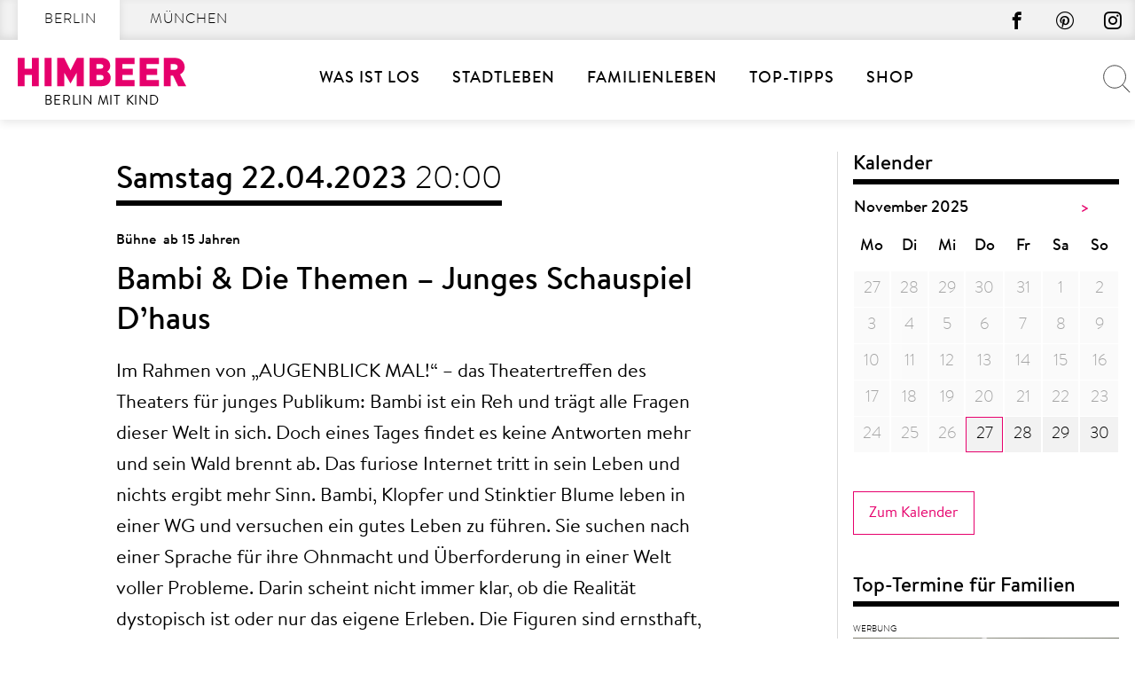

--- FILE ---
content_type: text/html; charset=UTF-8
request_url: https://berlinmitkind.de/veranstaltungskalender/bambi-die-themen-junges-schauspiel-dhaus-2023-04-22/
body_size: 41753
content:
<!doctype html>
<html lang="de" prefix="og: https://ogp.me/ns#">
    <head>
        <meta charset="UTF-8">
        <meta name="viewport" content="width=device-width, initial-scale=1">
        <link rel="profile" href="http://gmpg.org/xfn/11">

        	<style>img:is([sizes="auto" i], [sizes^="auto," i]) { contain-intrinsic-size: 3000px 1500px }</style>
	
<!-- Suchmaschinen-Optimierung durch Rank Math PRO - https://rankmath.com/ -->
<title>Bambi &amp; Die Themen – Junges Schauspiel D&#039;haus // HIMBEER</title>
<meta name="description" content="Im Rahmen von „AUGENBLICK MAL!“ – das Theatertreffen des Theaters für junges Publikum: Bambi ist ein Reh und trägt alle Fragen dieser Welt in sich. Doch eines Tages findet es keine Antworten mehr und sein Wald brennt ab. Das furiose Internet tritt in sein Leben und nichts ergibt mehr Sinn. Bambi, Klopfer und Stinktier Blume leben in einer WG und versuchen ein gutes Leben zu führen. Sie suchen nach einer Sprache für ihre Ohnmacht und Überforderung in einer Welt voller Probleme. Darin scheint nicht immer klar, ob die Realität dystopisch ist oder nur das eigene Erleben. Die Figuren sind ernsthaft, witzig, liebevoll, aber auch melancholisch, verzweifelt und immer voller Sehnsucht nach Klarheit und ewiger Freundschaft."/>
<meta name="robots" content="follow, noindex, noarchive, nosnippet"/>
<meta property="og:locale" content="de_DE" />
<meta property="og:type" content="article" />
<meta property="og:title" content="Bambi &amp; Die Themen – Junges Schauspiel D&#039;haus // HIMBEER" />
<meta property="og:description" content="Im Rahmen von „AUGENBLICK MAL!“ – das Theatertreffen des Theaters für junges Publikum: Bambi ist ein Reh und trägt alle Fragen dieser Welt in sich. Doch eines Tages findet es keine Antworten mehr und sein Wald brennt ab. Das furiose Internet tritt in sein Leben und nichts ergibt mehr Sinn. Bambi, Klopfer und Stinktier Blume leben in einer WG und versuchen ein gutes Leben zu führen. Sie suchen nach einer Sprache für ihre Ohnmacht und Überforderung in einer Welt voller Probleme. Darin scheint nicht immer klar, ob die Realität dystopisch ist oder nur das eigene Erleben. Die Figuren sind ernsthaft, witzig, liebevoll, aber auch melancholisch, verzweifelt und immer voller Sehnsucht nach Klarheit und ewiger Freundschaft." />
<meta property="og:url" content="https://berlinmitkind.de/veranstaltungskalender/bambi-die-themen-junges-schauspiel-dhaus-2023-04-22/" />
<meta property="og:site_name" content="Berlin mit Kind" />
<meta property="article:publisher" content="https://www.facebook.com/himbeer.berlin/" />
<meta property="og:updated_time" content="2023-02-13T13:59:51+01:00" />
<meta property="og:image" content="https://berlinmitkind.de/wp-content/uploads/2018/03/shareFacebook.png" />
<meta property="og:image:secure_url" content="https://berlinmitkind.de/wp-content/uploads/2018/03/shareFacebook.png" />
<meta property="og:image:width" content="1200" />
<meta property="og:image:height" content="627" />
<meta property="og:image:alt" content="Bambi &amp; Die Themen – Junges Schauspiel D&#8217;haus" />
<meta property="og:image:type" content="image/png" />
<meta name="twitter:card" content="summary_large_image" />
<meta name="twitter:title" content="Bambi &amp; Die Themen – Junges Schauspiel D&#039;haus // HIMBEER" />
<meta name="twitter:description" content="Im Rahmen von „AUGENBLICK MAL!“ – das Theatertreffen des Theaters für junges Publikum: Bambi ist ein Reh und trägt alle Fragen dieser Welt in sich. Doch eines Tages findet es keine Antworten mehr und sein Wald brennt ab. Das furiose Internet tritt in sein Leben und nichts ergibt mehr Sinn. Bambi, Klopfer und Stinktier Blume leben in einer WG und versuchen ein gutes Leben zu führen. Sie suchen nach einer Sprache für ihre Ohnmacht und Überforderung in einer Welt voller Probleme. Darin scheint nicht immer klar, ob die Realität dystopisch ist oder nur das eigene Erleben. Die Figuren sind ernsthaft, witzig, liebevoll, aber auch melancholisch, verzweifelt und immer voller Sehnsucht nach Klarheit und ewiger Freundschaft." />
<meta name="twitter:image" content="https://berlinmitkind.de/wp-content/uploads/2018/03/shareFacebook.png" />
<script type="application/ld+json" class="rank-math-schema-pro">{"@context":"https://schema.org","@graph":[{"name":"Bambi &amp; Die Themen \u2013 Junges Schauspiel D'haus","description":"Im Rahmen von \u201eAUGENBLICK MAL!\u201c \u2013 das Theatertreffen des Theaters f\u00fcr junges Publikum: Bambi ist ein Reh und tr\u00e4gt alle Fragen dieser Welt in sich. Doch eines Tages findet es keine Antworten mehr und sein Wald brennt ab. Das furiose Internet tritt in sein Leben und nichts ergibt mehr Sinn. Bambi, Klopfer und Stinktier Blume leben in einer WG und versuchen ein gutes Leben zu f\u00fchren. Sie suchen nach einer Sprache f\u00fcr ihre Ohnmacht und \u00dcberforderung in einer Welt voller Probleme. Darin scheint nicht immer klar, ob die Realit\u00e4t dystopisch ist oder nur das eigene Erleben. Die Figuren sind ernsthaft, witzig, liebevoll, aber auch melancholisch, verzweifelt und immer voller Sehnsucht nach Klarheit und ewiger Freundschaft.","@type":"Event","eventStatus":"EventScheduled","eventAttendanceMode":"OfflineEventAttendanceMode","location":{"@type":"Place","name":"ATZE Musiktheater","address":{"@type":"PostalAddress","streetAddress":"Luxemburger Stra\u00dfe 20","postalCode":"13353","addressLocality":"Berlin","addressCountry":"DE"}},"url":"https://berlinmitkind.de/veranstaltungskalender/bambi-die-themen-junges-schauspiel-dhaus-2023-04-22/","startDate":"2023-04-22T20:00:00+02:00","endDate":"2023-04-22T20:00:00+02:00","mainEntityOfPage":{"@id":"https://berlinmitkind.de/veranstaltungskalender/bambi-die-themen-junges-schauspiel-dhaus-2023-04-22/#webpage"}},{"@type":"Place","@id":"https://berlinmitkind.de/#place","address":{"@type":"PostalAddress","streetAddress":"K\u00e4the-Niederkirchner-Str. 7","addressLocality":"Berlin","postalCode":"10407","addressCountry":"Deutschland"}},{"@type":["NewsMediaOrganization","Organization"],"@id":"https://berlinmitkind.de/#organization","name":"HIMBEER Verlag","url":"https://berlinmitkind.de","sameAs":["https://www.facebook.com/himbeer.berlin/"],"email":"kontakt@himbeer-verlag.com","address":{"@type":"PostalAddress","streetAddress":"K\u00e4the-Niederkirchner-Str. 7","addressLocality":"Berlin","postalCode":"10407","addressCountry":"Deutschland"},"contactPoint":[{"@type":"ContactPoint","telephone":"+49-30-92900599","contactType":"customer support"}],"location":{"@id":"https://berlinmitkind.de/#place"}},{"@type":"WebSite","@id":"https://berlinmitkind.de/#website","url":"https://berlinmitkind.de","name":"Berlin mit Kind","publisher":{"@id":"https://berlinmitkind.de/#organization"},"inLanguage":"de"},{"@type":"ImageObject","@id":"https://berlinmitkind.de/wp-content/uploads/2018/03/shareFacebook.png","url":"https://berlinmitkind.de/wp-content/uploads/2018/03/shareFacebook.png","width":"1200","height":"627","inLanguage":"de"},{"@type":"BreadcrumbList","@id":"https://berlinmitkind.de/veranstaltungskalender/bambi-die-themen-junges-schauspiel-dhaus-2023-04-22/#breadcrumb","itemListElement":[{"@type":"ListItem","position":"1","item":{"@id":"https://berlinmitkind.de/veranstaltungskalender/bambi-die-themen-junges-schauspiel-dhaus-2023-04-22/","name":"Bambi &amp; Die Themen \u2013 Junges Schauspiel D&#8217;haus"}}]},{"@type":"WebPage","@id":"https://berlinmitkind.de/veranstaltungskalender/bambi-die-themen-junges-schauspiel-dhaus-2023-04-22/#webpage","url":"https://berlinmitkind.de/veranstaltungskalender/bambi-die-themen-junges-schauspiel-dhaus-2023-04-22/","name":"Bambi &amp; Die Themen \u2013 Junges Schauspiel D&#039;haus // HIMBEER","datePublished":"2023-02-13T13:59:50+01:00","dateModified":"2023-02-13T13:59:51+01:00","isPartOf":{"@id":"https://berlinmitkind.de/#website"},"primaryImageOfPage":{"@id":"https://berlinmitkind.de/wp-content/uploads/2018/03/shareFacebook.png"},"inLanguage":"de","breadcrumb":{"@id":"https://berlinmitkind.de/veranstaltungskalender/bambi-die-themen-junges-schauspiel-dhaus-2023-04-22/#breadcrumb"}}]}</script>
<!-- /Rank Math WordPress SEO Plugin -->


<link rel="alternate" type="application/rss+xml" title="Berlin mit Kind &raquo; Feed" href="https://berlinmitkind.de/feed/" />
<script type="text/javascript" id="wpp-js" src="https://berlinmitkind.de/wp-content/plugins/wordpress-popular-posts/assets/js/wpp.min.js?ver=7.3.6" data-sampling="1" data-sampling-rate="100" data-api-url="https://berlinmitkind.de/wp-json/wordpress-popular-posts" data-post-id="1200700" data-token="a5847328fe" data-lang="0" data-debug="0"></script>
<style>[consent-id]:not(.rcb-content-blocker):not([consent-transaction-complete]):not([consent-visual-use-parent^="children:"]):not([consent-confirm]){opacity:0!important;}
.rcb-content-blocker+.rcb-content-blocker-children-fallback~*{display:none!important;}</style><link rel="preload" href="https://berlinmitkind.de/wp-content/1e95453cd4625038caa69b5cf5da1277/dist/967203371.js?ver=d0a9e67d7481025d345fb9f698655441" as="script" />
<link rel="preload" href="https://berlinmitkind.de/wp-content/1e95453cd4625038caa69b5cf5da1277/dist/506938600.js?ver=4041f7cb8df7e5e0d8e60e8e90b426ae" as="script" />
<link rel="preload" href="https://berlinmitkind.de/wp-content/plugins/real-cookie-banner-pro/public/lib/animate.css/animate.min.css?ver=4.1.1" as="style" />
<script data-cfasync="false" type="text/javascript" defer src="https://berlinmitkind.de/wp-content/1e95453cd4625038caa69b5cf5da1277/dist/967203371.js?ver=d0a9e67d7481025d345fb9f698655441" id="real-cookie-banner-pro-vendor-real-cookie-banner-pro-banner-js"></script>
<script type="application/json" data-skip-lazy-load="js-extra" data-skip-moving="true" data-no-defer nitro-exclude data-alt-type="application/ld+json" data-dont-merge data-wpmeteor-nooptimize="true" data-cfasync="false" id="aed274f88b8d5580f98e4adae71de334e1-js-extra">{"slug":"real-cookie-banner-pro","textDomain":"real-cookie-banner","version":"5.2.5","restUrl":"https:\/\/berlinmitkind.de\/wp-json\/real-cookie-banner\/v1\/","restNamespace":"real-cookie-banner\/v1","restPathObfuscateOffset":"ef0816d3c915cfb2","restRoot":"https:\/\/berlinmitkind.de\/wp-json\/","restQuery":{"_v":"5.2.5","_locale":"user"},"restNonce":"a5847328fe","restRecreateNonceEndpoint":"https:\/\/berlinmitkind.de\/wp-admin\/admin-ajax.php?action=rest-nonce","publicUrl":"https:\/\/berlinmitkind.de\/wp-content\/plugins\/real-cookie-banner-pro\/public\/","chunkFolder":"dist","chunksLanguageFolder":"https:\/\/berlinmitkind.de\/wp-content\/languages\/mo-cache\/real-cookie-banner-pro\/","chunks":{"chunk-config-tab-blocker.lite.js":["de_DE-83d48f038e1cf6148175589160cda67e","de_DE-e5c2f3318cd06f18a058318f5795a54b","de_DE-76129424d1eb6744d17357561a128725","de_DE-d3d8ada331df664d13fa407b77bc690b"],"chunk-config-tab-blocker.pro.js":["de_DE-ddf5ae983675e7b6eec2afc2d53654a2","de_DE-487d95eea292aab22c80aa3ae9be41f0","de_DE-ab0e642081d4d0d660276c9cebfe9f5d","de_DE-0f5f6074a855fa677e6086b82145bd50"],"chunk-config-tab-consent.lite.js":["de_DE-3823d7521a3fc2857511061e0d660408"],"chunk-config-tab-consent.pro.js":["de_DE-9cb9ecf8c1e8ce14036b5f3a5e19f098"],"chunk-config-tab-cookies.lite.js":["de_DE-1a51b37d0ef409906245c7ed80d76040","de_DE-e5c2f3318cd06f18a058318f5795a54b","de_DE-76129424d1eb6744d17357561a128725"],"chunk-config-tab-cookies.pro.js":["de_DE-572ee75deed92e7a74abba4b86604687","de_DE-487d95eea292aab22c80aa3ae9be41f0","de_DE-ab0e642081d4d0d660276c9cebfe9f5d"],"chunk-config-tab-dashboard.lite.js":["de_DE-f843c51245ecd2b389746275b3da66b6"],"chunk-config-tab-dashboard.pro.js":["de_DE-ae5ae8f925f0409361cfe395645ac077"],"chunk-config-tab-import.lite.js":["de_DE-66df94240f04843e5a208823e466a850"],"chunk-config-tab-import.pro.js":["de_DE-e5fee6b51986d4ff7a051d6f6a7b076a"],"chunk-config-tab-licensing.lite.js":["de_DE-e01f803e4093b19d6787901b9591b5a6"],"chunk-config-tab-licensing.pro.js":["de_DE-4918ea9704f47c2055904e4104d4ffba"],"chunk-config-tab-scanner.lite.js":["de_DE-b10b39f1099ef599835c729334e38429"],"chunk-config-tab-scanner.pro.js":["de_DE-752a1502ab4f0bebfa2ad50c68ef571f"],"chunk-config-tab-settings.lite.js":["de_DE-37978e0b06b4eb18b16164a2d9c93a2c"],"chunk-config-tab-settings.pro.js":["de_DE-e59d3dcc762e276255c8989fbd1f80e3"],"chunk-config-tab-tcf.lite.js":["de_DE-4f658bdbf0aa370053460bc9e3cd1f69","de_DE-e5c2f3318cd06f18a058318f5795a54b","de_DE-d3d8ada331df664d13fa407b77bc690b"],"chunk-config-tab-tcf.pro.js":["de_DE-e1e83d5b8a28f1f91f63b9de2a8b181a","de_DE-487d95eea292aab22c80aa3ae9be41f0","de_DE-0f5f6074a855fa677e6086b82145bd50"]},"others":{"customizeValuesBanner":"{\"layout\":{\"type\":\"dialog\",\"maxHeightEnabled\":true,\"maxHeight\":785,\"dialogMaxWidth\":660,\"dialogPosition\":\"middleCenter\",\"dialogMargin\":[0,0,0,0],\"bannerPosition\":\"bottom\",\"bannerMaxWidth\":1024,\"dialogBorderRadius\":0,\"borderRadius\":0,\"animationIn\":\"slideInUp\",\"animationInDuration\":500,\"animationInOnlyMobile\":true,\"animationOut\":\"slideOutDown\",\"animationOutDuration\":500,\"animationOutOnlyMobile\":true,\"overlay\":true,\"overlayBg\":\"#afafaf\",\"overlayBgAlpha\":50,\"overlayBlur\":6},\"decision\":{\"acceptAll\":\"button\",\"acceptEssentials\":\"button\",\"showCloseIcon\":true,\"acceptIndividual\":\"button\",\"buttonOrder\":\"all,essential,save,individual\",\"showGroups\":false,\"groupsFirstView\":false,\"saveButton\":\"always\"},\"design\":{\"bg\":\"#ffffff\",\"textAlign\":\"center\",\"linkTextDecoration\":\"underline\",\"borderWidth\":15,\"borderColor\":\"#ffffff\",\"fontSize\":14,\"fontColor\":\"#2b2b2b\",\"fontInheritFamily\":true,\"fontFamily\":\"Arial, Helvetica, sans-serif\",\"fontWeight\":\"normal\",\"boxShadowEnabled\":false,\"boxShadowOffsetX\":0,\"boxShadowOffsetY\":4,\"boxShadowBlurRadius\":27,\"boxShadowSpreadRadius\":0,\"boxShadowColor\":\"#6b6b6b\",\"boxShadowColorAlpha\":20},\"headerDesign\":{\"inheritBg\":true,\"bg\":\"#f4f4f4\",\"inheritTextAlign\":true,\"textAlign\":\"center\",\"padding\":[15,20,15,20],\"logo\":\"\",\"logoRetina\":\"\",\"logoMaxHeight\":47,\"logoPosition\":\"left\",\"logoMargin\":[5,5,5,0],\"fontSize\":18,\"fontColor\":\"#000000\",\"fontInheritFamily\":true,\"fontFamily\":\"Arial, Helvetica, sans-serif\",\"fontWeight\":\"bold\",\"borderWidth\":1,\"borderColor\":\"#cccccc\"},\"bodyDesign\":{\"padding\":[10,20,0,20],\"descriptionInheritFontSize\":true,\"descriptionFontSize\":14,\"dottedGroupsInheritFontSize\":true,\"dottedGroupsFontSize\":14,\"dottedGroupsBulletColor\":\"#000000\",\"teachingsInheritTextAlign\":true,\"teachingsTextAlign\":\"center\",\"teachingsSeparatorActive\":true,\"teachingsSeparatorWidth\":100,\"teachingsSeparatorHeight\":3,\"teachingsSeparatorColor\":\"#cccccc\",\"teachingsInheritFontSize\":false,\"teachingsFontSize\":12,\"teachingsInheritFontColor\":false,\"teachingsFontColor\":\"#757575\",\"accordionMargin\":[10,0,5,0],\"accordionPadding\":[5,10,5,10],\"accordionArrowType\":\"outlined\",\"accordionArrowColor\":\"#000000\",\"accordionBg\":\"#ffffff\",\"accordionActiveBg\":\"#f9f9f9\",\"accordionHoverBg\":\"#efefef\",\"accordionBorderWidth\":1,\"accordionBorderColor\":\"#efefef\",\"accordionTitleFontSize\":12,\"accordionTitleFontColor\":\"#2b2b2b\",\"accordionTitleFontWeight\":\"normal\",\"accordionDescriptionMargin\":[5,0,0,0],\"accordionDescriptionFontSize\":12,\"accordionDescriptionFontColor\":\"#757575\",\"accordionDescriptionFontWeight\":\"normal\",\"acceptAllOneRowLayout\":false,\"acceptAllPadding\":[10,10,10,10],\"acceptAllBg\":\"#15779b\",\"acceptAllTextAlign\":\"center\",\"acceptAllFontSize\":18,\"acceptAllFontColor\":\"#ffffff\",\"acceptAllFontWeight\":\"normal\",\"acceptAllBorderWidth\":0,\"acceptAllBorderColor\":\"#000000\",\"acceptAllHoverBg\":\"#11607d\",\"acceptAllHoverFontColor\":\"#ffffff\",\"acceptAllHoverBorderColor\":\"#000000\",\"acceptEssentialsUseAcceptAll\":true,\"acceptEssentialsButtonType\":\"\",\"acceptEssentialsPadding\":[10,10,10,10],\"acceptEssentialsBg\":\"#ffffff\",\"acceptEssentialsTextAlign\":\"center\",\"acceptEssentialsFontSize\":18,\"acceptEssentialsFontColor\":\"#0a0a0a\",\"acceptEssentialsFontWeight\":\"normal\",\"acceptEssentialsBorderWidth\":0,\"acceptEssentialsBorderColor\":\"#000000\",\"acceptEssentialsHoverBg\":\"#e8e8e8\",\"acceptEssentialsHoverFontColor\":\"#000000\",\"acceptEssentialsHoverBorderColor\":\"#000000\",\"acceptIndividualPadding\":[5,5,5,5],\"acceptIndividualBg\":\"#ffffff\",\"acceptIndividualTextAlign\":\"center\",\"acceptIndividualFontSize\":16,\"acceptIndividualFontColor\":\"#15779b\",\"acceptIndividualFontWeight\":\"normal\",\"acceptIndividualBorderWidth\":0,\"acceptIndividualBorderColor\":\"#e6006c\",\"acceptIndividualHoverBg\":\"#ffffff\",\"acceptIndividualHoverFontColor\":\"#11607d\",\"acceptIndividualHoverBorderColor\":\"#e6006c\"},\"footerDesign\":{\"poweredByLink\":true,\"inheritBg\":true,\"bg\":\"#f4f4f4\",\"inheritTextAlign\":true,\"textAlign\":\"center\",\"padding\":[7,20,11,20],\"fontSize\":14,\"fontColor\":\"#757575\",\"fontInheritFamily\":true,\"fontFamily\":\"Arial, Helvetica, sans-serif\",\"fontWeight\":\"normal\",\"hoverFontColor\":\"#2b2b2b\",\"borderWidth\":1,\"borderColor\":\"#cccccc\",\"languageSwitcher\":\"disabled\"},\"texts\":{\"headline\":\"Privatsph\\u00e4re-Einstellungen\",\"description\":\"Die Datenverarbeitung kann mit deiner Einwilligung oder auf Basis eines berechtigten Interesses erfolgen, dem du in den Privatsph\\u00e4re-Einstellungen widersprechen kannst. Du hast das Recht, nicht einzuwilligen und deine Einwilligung zu einem sp\\u00e4teren Zeitpunkt zu \\u00e4ndern oder zu widerrufen. Weitere Informationen zur Verwendung deiner Daten findest du in unserer {{privacyPolicy}}Datenschutzerkl\\u00e4rung{{\\\/privacyPolicy}}.\",\"acceptAll\":\"Alle akzeptieren\",\"acceptEssentials\":\"Weiter mit vollem Datenschutz\",\"acceptIndividual\":\"Privatsph\\u00e4re-Einstellungen individuell festlegen\",\"poweredBy\":\"4\",\"dataProcessingInUnsafeCountries\":\"\",\"ageNoticeBanner\":\"\",\"ageNoticeBlocker\":\"\",\"listServicesNotice\":\"\",\"listServicesLegitimateInterestNotice\":\"Au\\u00dferdem werden {{services}} auf der Grundlage eines berechtigten Interesses geladen.\",\"tcfStacksCustomName\":\"Services mit verschiedenen Zwecken au\\u00dferhalb des TCF-Standards\",\"tcfStacksCustomDescription\":\"Services, die Einwilligungen nicht \\u00fcber den TCF-Standard, sondern \\u00fcber andere Technologien teilen. Diese werden nach ihrem Zweck in mehrere Gruppen unterteilt. Einige davon werden aufgrund eines berechtigten Interesses genutzt (z.B. Gefahrenabwehr), andere werden nur mit deiner Einwilligung genutzt. Details zu den einzelnen Gruppen und Zwecken der Services findest du in den individuellen Privatsph\\u00e4re-Einstellungen.\",\"consentForwardingExternalHosts\":\"Deine Einwilligung gilt auch auf {{websites}}.\",\"blockerHeadline\":\"{{name}} aufgrund von Privatsph\\u00e4re-Einstellungen blockiert\",\"blockerLinkShowMissing\":\"Zeige alle Services, in die du noch einwilligen musst\",\"blockerLoadButton\":\"Services akzeptieren und Inhalte laden\",\"blockerAcceptInfo\":\"Wenn du die blockierten Inhalte l\\u00e4dst, werden deine Datenschutzeinstellungen angepasst. Inhalte aus diesem Service werden in Zukunft nicht mehr blockiert.\",\"stickyHistory\":\"Historie der Privatsph\\u00e4re-Einstellungen\",\"stickyRevoke\":\"Einwilligungen widerrufen\",\"stickyRevokeSuccessMessage\":\"Du hast die Einwilligung f\\u00fcr Services mit dessen Cookies und Verarbeitung personenbezogener Daten erfolgreich widerrufen. Die Seite wird jetzt neu geladen!\",\"stickyChange\":\"Privatsph\\u00e4re-Einstellungen \\u00e4ndern\"},\"individualLayout\":{\"inheritDialogMaxWidth\":true,\"dialogMaxWidth\":606,\"inheritBannerMaxWidth\":true,\"bannerMaxWidth\":1980,\"descriptionTextAlign\":\"left\"},\"group\":{\"checkboxBg\":\"#ffffff\",\"checkboxBorderWidth\":1,\"checkboxBorderColor\":\"#000000\",\"checkboxActiveColor\":\"#ffffff\",\"checkboxActiveBg\":\"#e6006c\",\"checkboxActiveBorderColor\":\"#e6006c\",\"groupInheritBg\":true,\"groupBg\":\"#f4f4f4\",\"groupPadding\":[0,0,10,0],\"groupSpacing\":10,\"groupBorderRadius\":0,\"groupBorderWidth\":0,\"groupBorderColor\":\"#f4f4f4\",\"headlineFontSize\":16,\"headlineFontWeight\":\"normal\",\"headlineFontColor\":\"#2b2b2b\",\"descriptionFontSize\":14,\"descriptionFontColor\":\"#757575\",\"linkColor\":\"#757575\",\"linkHoverColor\":\"#2b2b2b\",\"detailsHideLessRelevant\":true},\"saveButton\":{\"useAcceptAll\":true,\"type\":\"button\",\"padding\":[5,5,5,5],\"bg\":\"#ffffff\",\"textAlign\":\"center\",\"fontSize\":16,\"fontColor\":\"#e6006c\",\"fontWeight\":\"normal\",\"borderWidth\":1,\"borderColor\":\"#e6006c\",\"hoverBg\":\"#e6006c\",\"hoverFontColor\":\"#ffffff\",\"hoverBorderColor\":\"#e6006c\"},\"individualTexts\":{\"headline\":\"Individuelle Privatsph\\u00e4re-Einstellungen\",\"description\":\"Wir verwenden Cookies und \\u00e4hnliche Technologien auf unserer Website und verarbeiten personenbezogene Daten von dir (z.B. IP-Adresse), um z.B. Inhalte und Anzeigen zu personalisieren, Medien von Drittanbietern einzubinden oder Zugriffe auf unsere Website zu analysieren. Die Datenverarbeitung kann auch erst in Folge gesetzter Cookies stattfinden. Wir teilen diese Daten mit Dritten, die wir in den Privatsph\\u00e4re-Einstellungen benennen.<br \\\/><br \\\/>Die Datenverarbeitung kann mit deiner Einwilligung oder auf Basis eines berechtigten Interesses erfolgen, dem du in den Privatsph\\u00e4re-Einstellungen widersprechen kannst. Du hast das Recht, nicht einzuwilligen und deine Einwilligung zu einem sp\\u00e4teren Zeitpunkt zu \\u00e4ndern oder zu widerrufen. Weitere Informationen zur Verwendung deiner Daten findest du in unserer {{privacyPolicy}}Datenschutzerkl\\u00e4rung{{\\\/privacyPolicy}}.<br \\\/><br \\\/>Im Folgenden findest du eine \\u00dcbersicht \\u00fcber alle Services, die von dieser Website genutzt werden. Du kannst dir detaillierte Informationen zu jedem Service ansehen und ihm einzeln zustimmen oder von deinem Widerspruchsrecht Gebrauch machen.\",\"save\":\"Individuelle Auswahl speichern\",\"showMore\":\"Service-Informationen anzeigen\",\"hideMore\":\"Service-Informationen ausblenden\",\"postamble\":\"\"},\"mobile\":{\"enabled\":true,\"maxHeight\":400,\"hideHeader\":false,\"alignment\":\"bottom\",\"scalePercent\":90,\"scalePercentVertical\":-50},\"sticky\":{\"enabled\":false,\"animationsEnabled\":true,\"alignment\":\"left\",\"bubbleBorderRadius\":50,\"icon\":\"fingerprint\",\"iconCustom\":\"\",\"iconCustomRetina\":\"\",\"iconSize\":30,\"iconColor\":\"#ffffff\",\"bubbleMargin\":[10,20,20,20],\"bubblePadding\":15,\"bubbleBg\":\"#e6006c\",\"bubbleBorderWidth\":0,\"bubbleBorderColor\":\"#10556f\",\"boxShadowEnabled\":true,\"boxShadowOffsetX\":0,\"boxShadowOffsetY\":2,\"boxShadowBlurRadius\":5,\"boxShadowSpreadRadius\":1,\"boxShadowColor\":\"#105b77\",\"boxShadowColorAlpha\":40,\"bubbleHoverBg\":\"#ffffff\",\"bubbleHoverBorderColor\":\"#000000\",\"hoverIconColor\":\"#000000\",\"hoverIconCustom\":\"\",\"hoverIconCustomRetina\":\"\",\"menuFontSize\":16,\"menuBorderRadius\":5,\"menuItemSpacing\":10,\"menuItemPadding\":[5,10,5,10]},\"customCss\":{\"css\":\"\",\"antiAdBlocker\":\"y\"}}","isPro":true,"showProHints":false,"proUrl":"https:\/\/devowl.io\/de\/go\/real-cookie-banner?source=rcb-lite","showLiteNotice":false,"frontend":{"groups":"[{\"id\":1220,\"name\":\"Erforderliche Dienste\",\"slug\":\"essenziell\",\"description\":\"Diesem Services kann nicht widersprochen werden. Dieser Services ist f\\u00fcr die grundlegende Funktionalit\\u00e4t der Website erforderlich und dient dem Schutz Ihrer Privatsph\\u00e4re.\",\"isEssential\":true,\"isDefault\":true,\"items\":[{\"id\":1361777,\"name\":\"Real Cookie Banner\",\"purpose\":\"Real Cookie Banner bittet Website-Besucher um die Einwilligung zum Setzen von Cookies und zur Verarbeitung personenbezogener Daten. Dazu wird jedem Website-Besucher eine UUID (pseudonyme Identifikation des Nutzers) zugewiesen, die bis zum Ablauf des Cookies zur Speicherung der Einwilligung g\\u00fcltig ist. Cookies werden dazu verwendet, um zu testen, ob Cookies gesetzt werden k\\u00f6nnen, um Referenz auf die dokumentierte Einwilligung zu speichern, um zu speichern, in welche Services aus welchen Service-Gruppen der Besucher eingewilligt hat, und, falls Einwilligung nach dem Transparency &amp; Consent Framework (TCF) eingeholt werden, um die Einwilligungen in TCF Partner, Zwecke, besondere Zwecke, Funktionen und besondere Funktionen zu speichern. Im Rahmen der Darlegungspflicht nach DSGVO wird die erhobene Einwilligung vollumf\\u00e4nglich dokumentiert. Dazu z\\u00e4hlt neben den Services und Service-Gruppen, in welche der Besucher eingewilligt hat, und falls Einwilligung nach dem TCF Standard eingeholt werden, in welche TCF Partner, Zwecke und Funktionen der Besucher eingewilligt hat, alle Einstellungen des Cookie Banners zum Zeitpunkt der Einwilligung als auch die technischen Umst\\u00e4nde (z.B. Gr\\u00f6\\u00dfe des Sichtbereichs bei der Einwilligung) und die Nutzerinteraktionen (z.B. Klick auf Buttons), die zur Einwilligung gef\\u00fchrt haben. Die Einwilligung wird pro Sprache einmal erhoben.\",\"providerContact\":{\"phone\":\"\",\"email\":\"\",\"link\":\"\"},\"isProviderCurrentWebsite\":true,\"provider\":\"\",\"uniqueName\":\"\",\"isEmbeddingOnlyExternalResources\":false,\"legalBasis\":\"legal-requirement\",\"dataProcessingInCountries\":[],\"dataProcessingInCountriesSpecialTreatments\":[],\"technicalDefinitions\":[{\"type\":\"http\",\"name\":\"real_cookie_banner*\",\"host\":\".berlinmitkind.de\",\"duration\":365,\"durationUnit\":\"d\",\"isSessionDuration\":false,\"purpose\":\"Eindeutiger Identifikator f\\u00fcr die Einwilligung, aber nicht f\\u00fcr den Website-Besucher. Revisionshash f\\u00fcr die Einstellungen des Cookie-Banners (Texte, Farben, Funktionen, Servicegruppen, Dienste, Content Blocker usw.). IDs f\\u00fcr eingewilligte Services und Service-Gruppen.\"},{\"type\":\"http\",\"name\":\"real_cookie_banner*-tcf\",\"host\":\".berlinmitkind.de\",\"duration\":365,\"durationUnit\":\"d\",\"isSessionDuration\":false,\"purpose\":\"Im Rahmen von TCF gesammelte Einwilligungen, die im TC-String-Format gespeichert werden, einschlie\\u00dflich TCF-Vendoren, -Zwecke, -Sonderzwecke, -Funktionen und -Sonderfunktionen.\"},{\"type\":\"http\",\"name\":\"real_cookie_banner*-gcm\",\"host\":\".berlinmitkind.de\",\"duration\":365,\"durationUnit\":\"d\",\"isSessionDuration\":false,\"purpose\":\"Die im Google Consent Mode gesammelten Einwilligungen in die verschiedenen Einwilligungstypen (Zwecke) werden f\\u00fcr alle mit dem Google Consent Mode kompatiblen Services gespeichert.\"},{\"type\":\"http\",\"name\":\"real_cookie_banner-test\",\"host\":\".berlinmitkind.de\",\"duration\":365,\"durationUnit\":\"d\",\"isSessionDuration\":false,\"purpose\":\"Cookie, der gesetzt wurde, um die Funktionalit\\u00e4t von HTTP-Cookies zu testen. Wird sofort nach dem Test gel\\u00f6scht.\"},{\"type\":\"local\",\"name\":\"real_cookie_banner*\",\"host\":\"https:\\\/\\\/berlinmitkind.de\",\"duration\":1,\"durationUnit\":\"d\",\"isSessionDuration\":false,\"purpose\":\"Eindeutiger Identifikator f\\u00fcr die Einwilligung, aber nicht f\\u00fcr den Website-Besucher. Revisionshash f\\u00fcr die Einstellungen des Cookie-Banners (Texte, Farben, Funktionen, Service-Gruppen, Services, Content Blocker usw.). IDs f\\u00fcr eingewilligte Services und Service-Gruppen. Wird nur solange gespeichert, bis die Einwilligung auf dem Website-Server dokumentiert ist.\"},{\"type\":\"local\",\"name\":\"real_cookie_banner*-tcf\",\"host\":\"https:\\\/\\\/berlinmitkind.de\",\"duration\":1,\"durationUnit\":\"d\",\"isSessionDuration\":false,\"purpose\":\"Im Rahmen von TCF gesammelte Einwilligungen werden im TC-String-Format gespeichert, einschlie\\u00dflich TCF Vendoren, Zwecke, besondere Zwecke, Funktionen und besondere Funktionen. Wird nur solange gespeichert, bis die Einwilligung auf dem Website-Server dokumentiert ist.\"},{\"type\":\"local\",\"name\":\"real_cookie_banner*-gcm\",\"host\":\"https:\\\/\\\/berlinmitkind.de\",\"duration\":1,\"durationUnit\":\"d\",\"isSessionDuration\":false,\"purpose\":\"Im Rahmen des Google Consent Mode erfasste Einwilligungen werden f\\u00fcr alle mit dem Google Consent Mode kompatiblen Services in Einwilligungstypen (Zwecke) gespeichert. Wird nur solange gespeichert, bis die Einwilligung auf dem Website-Server dokumentiert ist.\"},{\"type\":\"local\",\"name\":\"real_cookie_banner-consent-queue*\",\"host\":\"https:\\\/\\\/berlinmitkind.de\",\"duration\":1,\"durationUnit\":\"d\",\"isSessionDuration\":false,\"purpose\":\"Lokale Zwischenspeicherung (Caching) der Auswahl im Cookie-Banner, bis der Server die Einwilligung dokumentiert; Dokumentation periodisch oder bei Seitenwechseln versucht, wenn der Server nicht verf\\u00fcgbar oder \\u00fcberlastet ist.\"}],\"codeDynamics\":[],\"providerPrivacyPolicyUrl\":\"\",\"providerLegalNoticeUrl\":\"\",\"tagManagerOptInEventName\":\"\",\"tagManagerOptOutEventName\":\"\",\"googleConsentModeConsentTypes\":[],\"executePriority\":10,\"codeOptIn\":\"\",\"executeCodeOptInWhenNoTagManagerConsentIsGiven\":false,\"codeOptOut\":\"\",\"executeCodeOptOutWhenNoTagManagerConsentIsGiven\":false,\"deleteTechnicalDefinitionsAfterOptOut\":false,\"codeOnPageLoad\":\"\",\"presetId\":\"real-cookie-banner\"},{\"id\":1361778,\"name\":\"MyFonts\",\"purpose\":\"Die Einbindung der MyFonts-Schriftarten und die Nutzung von MyFonts erfolgt zur visuellen Gestaltung unserer Website und zur einheitlichen Darstellung von Schriftarten. \",\"providerContact\":{\"phone\":\"\",\"email\":\"\",\"link\":\"\"},\"isProviderCurrentWebsite\":true,\"provider\":\"\",\"uniqueName\":\"myfonts\",\"isEmbeddingOnlyExternalResources\":false,\"legalBasis\":\"legitimate-interest\",\"dataProcessingInCountries\":[\"US\"],\"dataProcessingInCountriesSpecialTreatments\":[],\"technicalDefinitions\":[{\"type\":\"http\",\"name\":\"__cf_bm\",\"host\":\".myfonts.net\",\"duration\":30,\"durationUnit\":\"m\",\"isSessionDuration\":false,\"purpose\":\"Z\\u00e4hlt die Verwendung der MyFonts Schriften zur Abrechnung\"}],\"codeDynamics\":[],\"providerPrivacyPolicyUrl\":\"\",\"providerLegalNoticeUrl\":\"\",\"tagManagerOptInEventName\":\"\",\"tagManagerOptOutEventName\":\"\",\"googleConsentModeConsentTypes\":[],\"executePriority\":10,\"codeOptIn\":\"\",\"executeCodeOptInWhenNoTagManagerConsentIsGiven\":false,\"codeOptOut\":\"\",\"executeCodeOptOutWhenNoTagManagerConsentIsGiven\":false,\"deleteTechnicalDefinitionsAfterOptOut\":false,\"codeOnPageLoad\":\"\",\"presetId\":\"\"}]},{\"id\":1224,\"name\":\"Instagram\",\"slug\":\"instagram\",\"description\":\"Einwilligung zur Datenverarbeitung durch Instagram\",\"isEssential\":false,\"isDefault\":false,\"items\":[{\"id\":1361781,\"name\":\"Instagram\",\"purpose\":\"Instagram erm\\u00f6glicht das Einbetten von Inhalten auf Websites, die auf instagram.com ver\\u00f6ffentlicht werden, um die Website mit Videos zu verbessern. Dies erfordert die Verarbeitung der IP-Adresse und der Metadaten des Nutzers. Cookies oder Cookie-\\u00e4hnliche Technologien k\\u00f6nnen gespeichert und ausgelesen werden. Diese k\\u00f6nnen personenbezogene Daten und technische Daten wie Nutzer-IDs, Sicherheits-Tokens und Push-Benachrichtigungen enthalten. Diese Daten k\\u00f6nnen verwendet werden, um besuchte Websites zu erfassen, detaillierte Statistiken \\u00fcber das Nutzerverhalten zu erstellen und um die Dienste von Meta zu verbessern. Sie k\\u00f6nnen auch zur Profilerstellung verwendet werden, z. B. um dir personalisierte Dienste anzubieten, wie Werbung auf der Grundlage deiner Interessen oder Empfehlungen. Diese Daten k\\u00f6nnen von Meta mit den Daten von Nutzern verkn\\u00fcpft werden, die auf den Websites von Meta (z. B. facebook.com und instagram.com) angemeldet sind. F\\u00fcr einige dieser Zwecke verwendet Meta Informationen \\u00fcber ihre Produkte und die genutzten Ger\\u00e4te. Die Informationen, die sie f\\u00fcr diese Zwecke verwenden, werden automatisch von ihren Systemen verarbeitet. In einigen F\\u00e4llen wird jedoch auch eine manuelle \\u00dcberpr\\u00fcfung vorgenommen, um auf die Nutzer-Daten zuzugreifen und sie zu \\u00fcberpr\\u00fcfen. Meta gibt die gesammelten Informationen weltweit weiter, sowohl intern in ihren B\\u00fcros und Rechenzentren als auch extern an ihre Partner, Messdienstleister, Serviceanbieter und andere Dritte.\",\"providerContact\":{\"phone\":\"\",\"email\":\"\",\"link\":\"\"},\"isProviderCurrentWebsite\":false,\"provider\":\"Meta Platforms Ireland Limited, 4 Grand Canal Square Grand Canal Harbour, Dublin 2, Irland\",\"uniqueName\":\"smash-balloon-social-photo-feed\",\"isEmbeddingOnlyExternalResources\":false,\"legalBasis\":\"consent\",\"dataProcessingInCountries\":[\"US\",\"IE\",\"SG\",\"DK\",\"SE\"],\"dataProcessingInCountriesSpecialTreatments\":[\"provider-is-self-certified-trans-atlantic-data-privacy-framework\"],\"technicalDefinitions\":[{\"type\":\"http\",\"name\":\"rur\",\"host\":\".instagram.com\",\"duration\":0,\"durationUnit\":\"y\",\"isSessionDuration\":true,\"purpose\":\"\"},{\"type\":\"http\",\"name\":\"shbid\",\"host\":\".instagram.com\",\"duration\":7,\"durationUnit\":\"d\",\"isSessionDuration\":false,\"purpose\":\"\"},{\"type\":\"http\",\"name\":\"shbts\",\"host\":\".instagram.com\",\"duration\":7,\"durationUnit\":\"d\",\"isSessionDuration\":false,\"purpose\":\"\"},{\"type\":\"http\",\"name\":\"sessionid\",\"host\":\".instagram.com\",\"duration\":1,\"durationUnit\":\"y\",\"isSessionDuration\":false,\"purpose\":\"\"},{\"type\":\"http\",\"name\":\"ds_user_id\",\"host\":\".instagram.com\",\"duration\":3,\"durationUnit\":\"mo\",\"isSessionDuration\":false,\"purpose\":\"\"},{\"type\":\"http\",\"name\":\"csrftoken\",\"host\":\".instagram.com\",\"duration\":1,\"durationUnit\":\"y\",\"isSessionDuration\":false,\"purpose\":\"\"},{\"type\":\"local\",\"name\":\"pigeon_state\",\"host\":\"https:\\\/\\\/www.instagram.com\",\"duration\":0,\"durationUnit\":\"y\",\"isSessionDuration\":false,\"purpose\":\"\"},{\"type\":\"local\",\"name\":\"mw_worker_ready\",\"host\":\"https:\\\/\\\/www.instagram.com\",\"duration\":1,\"durationUnit\":\"y\",\"isSessionDuration\":false,\"purpose\":\"\"},{\"type\":\"local\",\"name\":\"has_interop_upgraded\",\"host\":\"https:\\\/\\\/www.instagram.com\",\"duration\":1,\"durationUnit\":\"y\",\"isSessionDuration\":false,\"purpose\":\"\"},{\"type\":\"local\",\"name\":\"Session\",\"host\":\"https:\\\/\\\/www.instagram.com\",\"duration\":1,\"durationUnit\":\"y\",\"isSessionDuration\":false,\"purpose\":\"\"},{\"type\":\"local\",\"name\":\"armadillo_msgr_mutex\",\"host\":\"https:\\\/\\\/www.instagram.com\",\"duration\":1,\"durationUnit\":\"y\",\"isSessionDuration\":false,\"purpose\":\"\"},{\"type\":\"local\",\"name\":\"hb_timestamp\",\"host\":\"https:\\\/\\\/www.instagram.com\",\"duration\":1,\"durationUnit\":\"y\",\"isSessionDuration\":false,\"purpose\":\"\"},{\"type\":\"local\",\"name\":\"pixel_fire_ts\",\"host\":\"https:\\\/\\\/www.instagram.com\",\"duration\":1,\"durationUnit\":\"y\",\"isSessionDuration\":false,\"purpose\":\"\"},{\"type\":\"local\",\"name\":\"armadillo_msgr_local_takeover\",\"host\":\"https:\\\/\\\/www.instagram.com\",\"duration\":1,\"durationUnit\":\"y\",\"isSessionDuration\":false,\"purpose\":\"\"},{\"type\":\"local\",\"name\":\"cu_sessions\",\"host\":\"https:\\\/\\\/www.instagram.com\",\"duration\":1,\"durationUnit\":\"y\",\"isSessionDuration\":false,\"purpose\":\"\"},{\"type\":\"local\",\"name\":\"banzai:last_storage_flush\",\"host\":\"https:\\\/\\\/www.instagram.com\",\"duration\":1,\"durationUnit\":\"y\",\"isSessionDuration\":false,\"purpose\":\"\"},{\"type\":\"local\",\"name\":\"fr\",\"host\":\"https:\\\/\\\/www.instagram.com\",\"duration\":1,\"durationUnit\":\"y\",\"isSessionDuration\":false,\"purpose\":\"\"},{\"type\":\"local\",\"name\":\"cu_version\",\"host\":\"https:\\\/\\\/www.instagram.com\",\"duration\":1,\"durationUnit\":\"y\",\"isSessionDuration\":false,\"purpose\":\"\"},{\"type\":\"local\",\"name\":\"_oz_bandwidthAndTTFBSamples\",\"host\":\"https:\\\/\\\/www.instagram.com\",\"duration\":1,\"durationUnit\":\"y\",\"isSessionDuration\":false,\"purpose\":\"\"},{\"type\":\"local\",\"name\":\"armadillo_msgr_data_loss_stats\",\"host\":\"https:\\\/\\\/www.instagram.com\",\"duration\":1,\"durationUnit\":\"y\",\"isSessionDuration\":false,\"purpose\":\"\"},{\"type\":\"local\",\"name\":\"falco_queue_log*\",\"host\":\"https:\\\/\\\/www.instagram.com\",\"duration\":1,\"durationUnit\":\"y\",\"isSessionDuration\":false,\"purpose\":\"\"},{\"type\":\"local\",\"name\":\"_oz_bandwidthEstimate\",\"host\":\"https:\\\/\\\/www.instagram.com\",\"duration\":1,\"durationUnit\":\"y\",\"isSessionDuration\":false,\"purpose\":\"\"},{\"type\":\"local\",\"name\":\"falco_queue_critical*\",\"host\":\"https:\\\/\\\/www.instagram.com\",\"duration\":1,\"durationUnit\":\"y\",\"isSessionDuration\":false,\"purpose\":\"\"},{\"type\":\"http\",\"name\":\"mid\",\"host\":\".instagram.com\",\"duration\":13,\"durationUnit\":\"mo\",\"isSessionDuration\":false,\"purpose\":\"\"},{\"type\":\"http\",\"name\":\"ig_did\",\"host\":\".instagram.com\",\"duration\":1,\"durationUnit\":\"y\",\"isSessionDuration\":false,\"purpose\":\"\"}],\"codeDynamics\":[],\"providerPrivacyPolicyUrl\":\"https:\\\/\\\/privacycenter.instagram.com\\\/policy\",\"providerLegalNoticeUrl\":\"\",\"tagManagerOptInEventName\":\"\",\"tagManagerOptOutEventName\":\"\",\"googleConsentModeConsentTypes\":[],\"executePriority\":10,\"codeOptIn\":\"\",\"executeCodeOptInWhenNoTagManagerConsentIsGiven\":false,\"codeOptOut\":\"\",\"executeCodeOptOutWhenNoTagManagerConsentIsGiven\":false,\"deleteTechnicalDefinitionsAfterOptOut\":false,\"codeOnPageLoad\":\"\",\"presetId\":\"smash-balloon-social-photo-feed\"}]},{\"id\":1225,\"name\":\"YouTube\",\"slug\":\"youtube\",\"description\":\"Einwilligung zur Datenverarbeitung durch YouTube\",\"isEssential\":false,\"isDefault\":false,\"items\":[{\"id\":1361782,\"name\":\"YouTube\",\"purpose\":\"YouTube erm\\u00f6glicht das Einbetten von Inhalten auf Websites, die auf youtube.com ver\\u00f6ffentlicht werden, um die Website mit Videos zu verbessern. Dies erfordert die Verarbeitung der IP-Adresse und der Metadaten des Nutzers. Cookies oder Cookie-\\u00e4hnliche Technologien k\\u00f6nnen gespeichert und ausgelesen werden. Diese k\\u00f6nnen personenbezogene Daten und technische Daten wie Nutzer-IDs, Einwilligungen, Einstellungen des Videoplayers, verbundene Ger\\u00e4te, Interaktionen mit dem Service, Push-Benachrichtigungen und dem genutzten Konto enthalten. Diese Daten k\\u00f6nnen verwendet werden, um besuchte Websites zu erfassen, detaillierte Statistiken \\u00fcber das Nutzerverhalten zu erstellen und um die Dienste von Google zu verbessern. Sie k\\u00f6nnen auch zur Profilerstellung verwendet werden, z. B. um dir personalisierte Dienste anzubieten, wie Werbung auf der Grundlage deiner Interessen oder Empfehlungen. Diese Daten k\\u00f6nnen von Google mit den Daten der auf den Websites von Google (z. B. youtube.com und google.com) eingeloggten Nutzer verkn\\u00fcpft werden. Google stellt personenbezogene Daten seinen verbundenen Unternehmen, anderen vertrauensw\\u00fcrdigen Unternehmen oder Personen zur Verf\\u00fcgung, die diese Daten auf der Grundlage der Anweisungen von Google und in \\u00dcbereinstimmung mit den Datenschutzbestimmungen von Google verarbeiten k\\u00f6nnen.\",\"providerContact\":{\"phone\":\"\",\"email\":\"\",\"link\":\"\"},\"isProviderCurrentWebsite\":false,\"provider\":\"Google Ireland Limited, Gordon House, Barrow Street, Dublin 4, Irland\",\"uniqueName\":\"youtube\",\"isEmbeddingOnlyExternalResources\":false,\"legalBasis\":\"consent\",\"dataProcessingInCountries\":[\"US\",\"IE\",\"CL\",\"NL\",\"BE\",\"FI\",\"DK\",\"TW\",\"JP\",\"SG\",\"BR\",\"GB\",\"FR\",\"DE\",\"PL\",\"ES\",\"IT\",\"CH\",\"IL\",\"KR\",\"IN\",\"HK\",\"AU\",\"QA\"],\"dataProcessingInCountriesSpecialTreatments\":[\"provider-is-self-certified-trans-atlantic-data-privacy-framework\"],\"technicalDefinitions\":[{\"type\":\"http\",\"name\":\"SIDCC\",\"host\":\".google.com\",\"duration\":1,\"durationUnit\":\"y\",\"isSessionDuration\":false,\"purpose\":\"\"},{\"type\":\"http\",\"name\":\"NID\",\"host\":\".google.com\",\"duration\":6,\"durationUnit\":\"mo\",\"isSessionDuration\":false,\"purpose\":\"\"},{\"type\":\"http\",\"name\":\"SIDCC\",\"host\":\".youtube.com\",\"duration\":1,\"durationUnit\":\"y\",\"isSessionDuration\":false,\"purpose\":\"\"},{\"type\":\"http\",\"name\":\"YSC\",\"host\":\".youtube.com\",\"duration\":0,\"durationUnit\":\"y\",\"isSessionDuration\":true,\"purpose\":\"\"},{\"type\":\"http\",\"name\":\"VISITOR_INFO1_LIVE\",\"host\":\".youtube.com\",\"duration\":6,\"durationUnit\":\"mo\",\"isSessionDuration\":false,\"purpose\":\"\"},{\"type\":\"http\",\"name\":\"PREF\",\"host\":\".youtube.com\",\"duration\":1,\"durationUnit\":\"y\",\"isSessionDuration\":false,\"purpose\":\"\"},{\"type\":\"http\",\"name\":\"LOGIN_INFO\",\"host\":\".youtube.com\",\"duration\":13,\"durationUnit\":\"mo\",\"isSessionDuration\":false,\"purpose\":\"\"},{\"type\":\"http\",\"name\":\"CONSENT\",\"host\":\".youtube.com\",\"duration\":9,\"durationUnit\":\"mo\",\"isSessionDuration\":false,\"purpose\":\"\"},{\"type\":\"http\",\"name\":\"CONSENT\",\"host\":\".google.com\",\"duration\":9,\"durationUnit\":\"mo\",\"isSessionDuration\":false,\"purpose\":\"\"},{\"type\":\"http\",\"name\":\"__Secure-3PAPISID\",\"host\":\".google.com\",\"duration\":13,\"durationUnit\":\"mo\",\"isSessionDuration\":false,\"purpose\":\"\"},{\"type\":\"http\",\"name\":\"SAPISID\",\"host\":\".google.com\",\"duration\":13,\"durationUnit\":\"mo\",\"isSessionDuration\":false,\"purpose\":\"\"},{\"type\":\"http\",\"name\":\"APISID\",\"host\":\".google.com\",\"duration\":13,\"durationUnit\":\"mo\",\"isSessionDuration\":false,\"purpose\":\"\"},{\"type\":\"http\",\"name\":\"HSID\",\"host\":\".google.com\",\"duration\":13,\"durationUnit\":\"mo\",\"isSessionDuration\":false,\"purpose\":\"\"},{\"type\":\"http\",\"name\":\"__Secure-3PSID\",\"host\":\".google.com\",\"duration\":13,\"durationUnit\":\"mo\",\"isSessionDuration\":false,\"purpose\":\"\"},{\"type\":\"http\",\"name\":\"__Secure-3PAPISID\",\"host\":\".youtube.com\",\"duration\":13,\"durationUnit\":\"mo\",\"isSessionDuration\":false,\"purpose\":\"\"},{\"type\":\"http\",\"name\":\"SAPISID\",\"host\":\".youtube.com\",\"duration\":13,\"durationUnit\":\"mo\",\"isSessionDuration\":false,\"purpose\":\"\"},{\"type\":\"http\",\"name\":\"HSID\",\"host\":\".youtube.com\",\"duration\":13,\"durationUnit\":\"mo\",\"isSessionDuration\":false,\"purpose\":\"\"},{\"type\":\"http\",\"name\":\"SSID\",\"host\":\".google.com\",\"duration\":13,\"durationUnit\":\"mo\",\"isSessionDuration\":false,\"purpose\":\"\"},{\"type\":\"http\",\"name\":\"SID\",\"host\":\".google.com\",\"duration\":13,\"durationUnit\":\"mo\",\"isSessionDuration\":false,\"purpose\":\"\"},{\"type\":\"http\",\"name\":\"SSID\",\"host\":\".youtube.com\",\"duration\":13,\"durationUnit\":\"mo\",\"isSessionDuration\":false,\"purpose\":\"\"},{\"type\":\"http\",\"name\":\"APISID\",\"host\":\".youtube.com\",\"duration\":13,\"durationUnit\":\"mo\",\"isSessionDuration\":false,\"purpose\":\"\"},{\"type\":\"http\",\"name\":\"__Secure-3PSID\",\"host\":\".youtube.com\",\"duration\":13,\"durationUnit\":\"mo\",\"isSessionDuration\":false,\"purpose\":\"\"},{\"type\":\"http\",\"name\":\"SID\",\"host\":\".youtube.com\",\"duration\":13,\"durationUnit\":\"mo\",\"isSessionDuration\":false,\"purpose\":\"\"},{\"type\":\"http\",\"name\":\"OTZ\",\"host\":\"www.google.com\",\"duration\":1,\"durationUnit\":\"d\",\"isSessionDuration\":false,\"purpose\":\"\"},{\"type\":\"http\",\"name\":\"IDE\",\"host\":\".doubleclick.net\",\"duration\":9,\"durationUnit\":\"mo\",\"isSessionDuration\":false,\"purpose\":\"\"},{\"type\":\"http\",\"name\":\"SOCS\",\"host\":\".youtube.com\",\"duration\":9,\"durationUnit\":\"mo\",\"isSessionDuration\":false,\"purpose\":\"\"},{\"type\":\"http\",\"name\":\"SOCS\",\"host\":\".google.com\",\"duration\":9,\"durationUnit\":\"mo\",\"isSessionDuration\":false,\"purpose\":\"\"},{\"type\":\"local\",\"name\":\"yt-remote-device-id\",\"host\":\"https:\\\/\\\/www.youtube.com\",\"duration\":1,\"durationUnit\":\"y\",\"isSessionDuration\":false,\"purpose\":\"\"},{\"type\":\"local\",\"name\":\"yt-player-headers-readable\",\"host\":\"https:\\\/\\\/www.youtube.com\",\"duration\":1,\"durationUnit\":\"y\",\"isSessionDuration\":false,\"purpose\":\"\"},{\"type\":\"local\",\"name\":\"ytidb::LAST_RESULT_ENTRY_KEY\",\"host\":\"https:\\\/\\\/www.youtube.com\",\"duration\":1,\"durationUnit\":\"y\",\"isSessionDuration\":false,\"purpose\":\"\"},{\"type\":\"local\",\"name\":\"yt-fullerscreen-edu-button-shown-count\",\"host\":\"https:\\\/\\\/www.youtube.com\",\"duration\":1,\"durationUnit\":\"y\",\"isSessionDuration\":false,\"purpose\":\"\"},{\"type\":\"local\",\"name\":\"yt-remote-connected-devices\",\"host\":\"https:\\\/\\\/www.youtube.com\",\"duration\":1,\"durationUnit\":\"y\",\"isSessionDuration\":false,\"purpose\":\"\"},{\"type\":\"local\",\"name\":\"yt-player-bandwidth\",\"host\":\"https:\\\/\\\/www.youtube.com\",\"duration\":1,\"durationUnit\":\"y\",\"isSessionDuration\":false,\"purpose\":\"\"},{\"type\":\"indexedDb\",\"name\":\"LogsDatabaseV2:*||\",\"host\":\"https:\\\/\\\/www.youtube.com\",\"duration\":1,\"durationUnit\":\"y\",\"isSessionDuration\":false,\"purpose\":\"\"},{\"type\":\"indexedDb\",\"name\":\"ServiceWorkerLogsDatabase\",\"host\":\"https:\\\/\\\/www.youtube.com\",\"duration\":1,\"durationUnit\":\"y\",\"isSessionDuration\":false,\"purpose\":\"\"},{\"type\":\"indexedDb\",\"name\":\"YtldbMeta\",\"host\":\"https:\\\/\\\/www.youtube.com\",\"duration\":1,\"durationUnit\":\"y\",\"isSessionDuration\":false,\"purpose\":\"\"},{\"type\":\"http\",\"name\":\"__Secure-YEC\",\"host\":\".youtube.com\",\"duration\":1,\"durationUnit\":\"y\",\"isSessionDuration\":false,\"purpose\":\"\"},{\"type\":\"http\",\"name\":\"test_cookie\",\"host\":\".doubleclick.net\",\"duration\":1,\"durationUnit\":\"d\",\"isSessionDuration\":false,\"purpose\":\"\"},{\"type\":\"local\",\"name\":\"yt-player-quality\",\"host\":\"https:\\\/\\\/www.youtube.com\",\"duration\":1,\"durationUnit\":\"y\",\"isSessionDuration\":false,\"purpose\":\"\"},{\"type\":\"local\",\"name\":\"yt-player-performance-cap\",\"host\":\"https:\\\/\\\/www.youtube.com\",\"duration\":1,\"durationUnit\":\"y\",\"isSessionDuration\":false,\"purpose\":\"\"},{\"type\":\"local\",\"name\":\"yt-player-volume\",\"host\":\"https:\\\/\\\/www.youtube.com\",\"duration\":1,\"durationUnit\":\"y\",\"isSessionDuration\":false,\"purpose\":\"\"},{\"type\":\"indexedDb\",\"name\":\"PersistentEntityStoreDb:*||\",\"host\":\"https:\\\/\\\/www.youtube.com\",\"duration\":1,\"durationUnit\":\"y\",\"isSessionDuration\":false,\"purpose\":\"\"},{\"type\":\"indexedDb\",\"name\":\"yt-idb-pref-storage:*||\",\"host\":\"https:\\\/\\\/www.youtube.com\",\"duration\":1,\"durationUnit\":\"y\",\"isSessionDuration\":false,\"purpose\":\"\"},{\"type\":\"local\",\"name\":\"yt.innertube::nextId\",\"host\":\"https:\\\/\\\/www.youtube.com\",\"duration\":1,\"durationUnit\":\"y\",\"isSessionDuration\":false,\"purpose\":\"\"},{\"type\":\"local\",\"name\":\"yt.innertube::requests\",\"host\":\"https:\\\/\\\/www.youtube.com\",\"duration\":1,\"durationUnit\":\"y\",\"isSessionDuration\":false,\"purpose\":\"\"},{\"type\":\"local\",\"name\":\"yt-html5-player-modules::subtitlesModuleData::module-enabled\",\"host\":\"https:\\\/\\\/www.youtube.com\",\"duration\":1,\"durationUnit\":\"y\",\"isSessionDuration\":false,\"purpose\":\"\"},{\"type\":\"session\",\"name\":\"yt-remote-session-app\",\"host\":\"https:\\\/\\\/www.youtube.com\",\"duration\":1,\"durationUnit\":\"y\",\"isSessionDuration\":false,\"purpose\":\"\"},{\"type\":\"session\",\"name\":\"yt-remote-cast-installed\",\"host\":\"https:\\\/\\\/www.youtube.com\",\"duration\":1,\"durationUnit\":\"y\",\"isSessionDuration\":false,\"purpose\":\"\"},{\"type\":\"session\",\"name\":\"yt-player-volume\",\"host\":\"https:\\\/\\\/www.youtube.com\",\"duration\":1,\"durationUnit\":\"y\",\"isSessionDuration\":false,\"purpose\":\"\"},{\"type\":\"session\",\"name\":\"yt-remote-session-name\",\"host\":\"https:\\\/\\\/www.youtube.com\",\"duration\":1,\"durationUnit\":\"y\",\"isSessionDuration\":false,\"purpose\":\"\"},{\"type\":\"session\",\"name\":\"yt-remote-cast-available\",\"host\":\"https:\\\/\\\/www.youtube.com\",\"duration\":1,\"durationUnit\":\"y\",\"isSessionDuration\":false,\"purpose\":\"\"},{\"type\":\"session\",\"name\":\"yt-remote-fast-check-period\",\"host\":\"https:\\\/\\\/www.youtube.com\",\"duration\":1,\"durationUnit\":\"y\",\"isSessionDuration\":false,\"purpose\":\"\"},{\"type\":\"local\",\"name\":\"*||::yt-player::yt-player-lv\",\"host\":\"https:\\\/\\\/www.youtube.com\",\"duration\":1,\"durationUnit\":\"y\",\"isSessionDuration\":false,\"purpose\":\"\"},{\"type\":\"indexedDb\",\"name\":\"swpushnotificationsdb\",\"host\":\"https:\\\/\\\/www.youtube.com\",\"duration\":1,\"durationUnit\":\"y\",\"isSessionDuration\":false,\"purpose\":\"\"},{\"type\":\"indexedDb\",\"name\":\"yt-player-local-media:*||\",\"host\":\"https:\\\/\\\/www.youtube.com\",\"duration\":1,\"durationUnit\":\"y\",\"isSessionDuration\":false,\"purpose\":\"\"},{\"type\":\"indexedDb\",\"name\":\"yt-it-response-store:*||\",\"host\":\"https:\\\/\\\/www.youtube.com\",\"duration\":1,\"durationUnit\":\"y\",\"isSessionDuration\":false,\"purpose\":\"\"},{\"type\":\"http\",\"name\":\"__HOST-GAPS\",\"host\":\"accounts.google.com\",\"duration\":13,\"durationUnit\":\"mo\",\"isSessionDuration\":false,\"purpose\":\"\"},{\"type\":\"http\",\"name\":\"OTZ\",\"host\":\"accounts.google.com\",\"duration\":1,\"durationUnit\":\"d\",\"isSessionDuration\":false,\"purpose\":\"\"},{\"type\":\"http\",\"name\":\"__Secure-1PSIDCC\",\"host\":\".google.com\",\"duration\":1,\"durationUnit\":\"y\",\"isSessionDuration\":false,\"purpose\":\"\"},{\"type\":\"http\",\"name\":\"__Secure-1PAPISID\",\"host\":\".google.com\",\"duration\":1,\"durationUnit\":\"y\",\"isSessionDuration\":false,\"purpose\":\"\"},{\"type\":\"http\",\"name\":\"__Secure-3PSIDCC\",\"host\":\".youtube.com\",\"duration\":1,\"durationUnit\":\"y\",\"isSessionDuration\":false,\"purpose\":\"\"},{\"type\":\"http\",\"name\":\"__Secure-1PAPISID\",\"host\":\".youtube.com\",\"duration\":13,\"durationUnit\":\"mo\",\"isSessionDuration\":false,\"purpose\":\"\"},{\"type\":\"http\",\"name\":\"__Secure-1PSID\",\"host\":\".youtube.com\",\"duration\":13,\"durationUnit\":\"mo\",\"isSessionDuration\":false,\"purpose\":\"\"},{\"type\":\"http\",\"name\":\"__Secure-3PSIDCC\",\"host\":\".google.com\",\"duration\":1,\"durationUnit\":\"y\",\"isSessionDuration\":false,\"purpose\":\"\"},{\"type\":\"http\",\"name\":\"__Secure-ENID\",\"host\":\".google.com\",\"duration\":1,\"durationUnit\":\"y\",\"isSessionDuration\":false,\"purpose\":\"\"},{\"type\":\"http\",\"name\":\"AEC\",\"host\":\".google.com\",\"duration\":6,\"durationUnit\":\"mo\",\"isSessionDuration\":false,\"purpose\":\"\"},{\"type\":\"http\",\"name\":\"__Secure-1PSID\",\"host\":\".google.com\",\"duration\":13,\"durationUnit\":\"mo\",\"isSessionDuration\":false,\"purpose\":\"\"},{\"type\":\"indexedDb\",\"name\":\"ytGefConfig:*||\",\"host\":\"https:\\\/\\\/www.youtube.com\",\"duration\":1,\"durationUnit\":\"y\",\"isSessionDuration\":false,\"purpose\":\"\"},{\"type\":\"http\",\"name\":\"__Host-3PLSID\",\"host\":\"accounts.google.com\",\"duration\":13,\"durationUnit\":\"mo\",\"isSessionDuration\":false,\"purpose\":\"\"},{\"type\":\"http\",\"name\":\"LSID\",\"host\":\"accounts.google.com\",\"duration\":13,\"durationUnit\":\"mo\",\"isSessionDuration\":false,\"purpose\":\"\"},{\"type\":\"http\",\"name\":\"ACCOUNT_CHOOSER\",\"host\":\"accounts.google.com\",\"duration\":13,\"durationUnit\":\"mo\",\"isSessionDuration\":false,\"purpose\":\"\"},{\"type\":\"http\",\"name\":\"__Host-1PLSID\",\"host\":\"accounts.google.com\",\"duration\":13,\"durationUnit\":\"mo\",\"isSessionDuration\":false,\"purpose\":\"\"}],\"codeDynamics\":[],\"providerPrivacyPolicyUrl\":\"https:\\\/\\\/policies.google.com\\\/privacy?hl=de\",\"providerLegalNoticeUrl\":\"https:\\\/\\\/www.google.de\\\/contact\\\/impressum.html\",\"tagManagerOptInEventName\":\"\",\"tagManagerOptOutEventName\":\"\",\"googleConsentModeConsentTypes\":[],\"executePriority\":10,\"codeOptIn\":\"\",\"executeCodeOptInWhenNoTagManagerConsentIsGiven\":false,\"codeOptOut\":\"\",\"executeCodeOptOutWhenNoTagManagerConsentIsGiven\":false,\"deleteTechnicalDefinitionsAfterOptOut\":false,\"codeOnPageLoad\":\"\",\"presetId\":\"youtube\"}]},{\"id\":1226,\"name\":\"Vimeo\",\"slug\":\"vimeo\",\"description\":\"Einwilligung zur Datenverarbeitung durch Vimeo\",\"isEssential\":false,\"isDefault\":false,\"items\":[{\"id\":1361783,\"name\":\"Vimeo\",\"purpose\":\"Vimeo erm\\u00f6glicht das Einbetten von Inhalten in Websites, die auf vimeo.com ver\\u00f6ffentlicht wurden, um die Website mit Videos zu verbessern. Dies erfordert die Verarbeitung der IP-Adresse und der Metadaten des Nutzers. Cookies oder Cookie-\\u00e4hnliche Technologien k\\u00f6nnen gespeichert und ausgelesen werden. Diese k\\u00f6nnen personenbezogene Daten und technische Daten wie Nutzer-IDs, Einwilligungen, Sicherheits-Tokens, Sprache, Einstellungen des Videoplayers, Interaktionen mit dem Service und das verwendete Konto enthalten. Diese Daten k\\u00f6nnen verwendet werden, um besuchte Webseiten zu sammeln, detaillierte Statistiken \\u00fcber das Benutzerverhalten zu erstellen und um die Dienste von Vimeo zu verbessern. Diese Daten k\\u00f6nnen von Vimeo mit den Daten der auf den Websites von Vimeo (z.B. vimeo.com) eingeloggten Nutzer verkn\\u00fcpft werden. Sie k\\u00f6nnen auch zur Profilerstellung verwendet werden, z. B. um dir personalisierte Dienste anzubieten, wie Werbung auf der Grundlage deiner Interessen oder Empfehlungen. Vimeo stellt pers\\u00f6nliche Daten autorisierten Anbietern, Werbeunternehmen, Analyseanbietern, verbundenen Unternehmen und Beratern zur Verf\\u00fcgung, wobei angemessene Anstrengungen unternommen werden, um die Anbieter auf ihre Datenschutz- und Datensicherheitspraktiken zu \\u00fcberpr\\u00fcfen.\",\"providerContact\":{\"phone\":\"\",\"email\":\"\",\"link\":\"\"},\"isProviderCurrentWebsite\":false,\"provider\":\"Vimeo.com Inc., 330 West 34th Street, 5th Floor, New York, New York 10001, USA\",\"uniqueName\":\"vimeo\",\"isEmbeddingOnlyExternalResources\":false,\"legalBasis\":\"consent\",\"dataProcessingInCountries\":[\"US\",\"AR\",\"AU\",\"AT\",\"BE\",\"BR\",\"BG\",\"CA\",\"CL\",\"HK\",\"CO\",\"DK\",\"FI\",\"FR\",\"DE\",\"GH\",\"IN\",\"IE\",\"IT\",\"JP\",\"KE\",\"KR\",\"MY\",\"NL\",\"NZ\",\"NO\",\"PE\",\"PH\",\"PT\",\"SG\",\"ZA\",\"ES\",\"SE\",\"TH\",\"AE\",\"GB\",\"AF\",\"AL\",\"DZ\",\"AD\",\"AO\",\"AG\",\"AM\",\"AZ\",\"BS\",\"BH\",\"BD\",\"BB\",\"BY\",\"BZ\",\"BJ\",\"BT\",\"BO\",\"BA\",\"BW\",\"BN\",\"BF\",\"BI\",\"KH\",\"CM\",\"CV\",\"CF\",\"TD\",\"CN\",\"KM\",\"CG\",\"CD\",\"CR\",\"HR\",\"CU\",\"CY\",\"CZ\",\"DJ\",\"DM\",\"DO\",\"EC\",\"EG\",\"SV\",\"GQ\",\"ER\",\"EE\",\"ET\",\"FJ\",\"GA\",\"GM\",\"GE\",\"GR\",\"GD\",\"GT\",\"GN\",\"GW\",\"GY\",\"HT\",\"HN\",\"HU\",\"IS\",\"ID\",\"IR\",\"IQ\",\"IL\",\"JM\",\"JO\",\"KZ\",\"KI\",\"KP\",\"KW\",\"KG\",\"LA\",\"LV\",\"LB\",\"LS\",\"LR\",\"LY\",\"LI\",\"LT\",\"LU\",\"MG\",\"MW\",\"MV\",\"ML\",\"MT\",\"MH\",\"MR\",\"MU\",\"MK\",\"MX\",\"FM\",\"MD\",\"MC\",\"MN\",\"ME\",\"MA\",\"MZ\",\"MM\",\"NA\",\"NR\",\"NP\",\"NI\",\"NE\",\"NG\",\"OM\",\"PK\",\"PW\",\"PA\",\"PG\",\"PY\",\"PL\",\"QA\",\"RO\",\"RU\",\"RW\",\"KN\",\"LC\",\"WS\",\"SM\",\"ST\",\"SA\",\"SN\",\"RS\",\"SC\",\"SL\",\"SK\",\"SI\",\"SB\",\"SO\",\"LK\",\"SD\",\"SR\",\"SZ\",\"CH\",\"SY\",\"TW\",\"TJ\",\"TZ\",\"TL\",\"TG\",\"TO\",\"TT\",\"TN\",\"TR\",\"TM\",\"TV\",\"UG\",\"UA\",\"UY\",\"UZ\",\"VU\",\"VA\",\"VE\",\"VN\",\"YE\",\"ZM\",\"ZW\"],\"dataProcessingInCountriesSpecialTreatments\":[\"standard-contractual-clauses\"],\"technicalDefinitions\":[{\"type\":\"http\",\"name\":\"player\",\"host\":\".vimeo.com\",\"duration\":1,\"durationUnit\":\"y\",\"isSessionDuration\":false,\"purpose\":\"\"},{\"type\":\"local\",\"name\":\"sync_volume\",\"host\":\"player.vimeo.com\",\"duration\":0,\"durationUnit\":\"y\",\"isSessionDuration\":false,\"purpose\":\"\"},{\"type\":\"http\",\"name\":\"vimeo\",\"host\":\".vimeo.com\",\"duration\":1,\"durationUnit\":\"mo\",\"isSessionDuration\":false,\"purpose\":\"\"},{\"type\":\"http\",\"name\":\"vuid\",\"host\":\".vimeo.com\",\"duration\":1,\"durationUnit\":\"y\",\"isSessionDuration\":false,\"purpose\":\"\"},{\"type\":\"local\",\"name\":\"sync_active\",\"host\":\"https:\\\/\\\/player.vimeo.com\",\"duration\":0,\"durationUnit\":\"y\",\"isSessionDuration\":false,\"purpose\":\"\"},{\"type\":\"local\",\"name\":\"sync_captions\",\"host\":\"https:\\\/\\\/player.vimeo.com\",\"duration\":1,\"durationUnit\":\"y\",\"isSessionDuration\":false,\"purpose\":\"\"},{\"type\":\"http\",\"name\":\"__cf_bm\",\"host\":\".vimeo.com\",\"duration\":1,\"durationUnit\":\"y\",\"isSessionDuration\":false,\"purpose\":\"\"},{\"type\":\"http\",\"name\":\"vimeo_cart\",\"host\":\".vimeo.com\",\"duration\":9,\"durationUnit\":\"d\",\"isSessionDuration\":false,\"purpose\":\"\"},{\"type\":\"http\",\"name\":\"auth_xsrft\",\"host\":\".vimeo.com\",\"duration\":1,\"durationUnit\":\"d\",\"isSessionDuration\":false,\"purpose\":\"\"},{\"type\":\"http\",\"name\":\"language\",\"host\":\".vimeo.com\",\"duration\":1,\"durationUnit\":\"y\",\"isSessionDuration\":false,\"purpose\":\"\"},{\"type\":\"http\",\"name\":\"builderSessionId\",\"host\":\".vimeo.com\",\"duration\":1,\"durationUnit\":\"d\",\"isSessionDuration\":false,\"purpose\":\"\"},{\"type\":\"http\",\"name\":\"OptanonConsent\",\"host\":\".vimeo.com\",\"duration\":1,\"durationUnit\":\"y\",\"isSessionDuration\":false,\"purpose\":\"\"},{\"type\":\"http\",\"name\":\"OptanonAlertBoxClosed\",\"host\":\".vimeo.com\",\"duration\":1,\"durationUnit\":\"y\",\"isSessionDuration\":false,\"purpose\":\"\"}],\"codeDynamics\":[],\"providerPrivacyPolicyUrl\":\"https:\\\/\\\/vimeo.com\\\/privacy\",\"providerLegalNoticeUrl\":\"https:\\\/\\\/vimeo.com\\\/leo\\\/guidelines\\\/impressum\",\"tagManagerOptInEventName\":\"\",\"tagManagerOptOutEventName\":\"\",\"googleConsentModeConsentTypes\":[],\"executePriority\":10,\"codeOptIn\":\"\",\"executeCodeOptInWhenNoTagManagerConsentIsGiven\":false,\"codeOptOut\":\"\",\"executeCodeOptOutWhenNoTagManagerConsentIsGiven\":false,\"deleteTechnicalDefinitionsAfterOptOut\":false,\"codeOnPageLoad\":\"\",\"presetId\":\"vimeo\"}]},{\"id\":1227,\"name\":\"Pinterest\",\"slug\":\"pinterest\",\"description\":\"Einwilligung zur Datenverarbeitung durch Pinterest\",\"isEssential\":false,\"isDefault\":false,\"items\":[{\"id\":1361784,\"name\":\"Pinterest\",\"purpose\":\"Pinterest erm\\u00f6glicht es, auf pinterest.com ver\\u00f6ffentlichte Inhalte wie Pins, Posts und Nutzerprofile sowie andere Interaktionsm\\u00f6glichkeiten wie Follow-Buttons direkt in Websites einzubetten. Dies erfordert die Verarbeitung der IP-Adresse und der Metadaten des Nutzers. Cookies oder Cookie-\\u00e4hnliche Technologien k\\u00f6nnen gespeichert und ausgelesen werden. Diese k\\u00f6nnen personenbezogene Daten und technische Daten wie Nutzer-IDs und Sicherheits-Token enthalten. Diese Daten k\\u00f6nnen verwendet werden, um besuchte Websites und detaillierte Statistiken \\u00fcber das Nutzerverhalten zu sammeln und die Dienste von Pinterest zu verbessern. Sie k\\u00f6nnen auch zur Profilerstellung verwendet werden, z. B. um dir personalisierte Dienste anzubieten, wie Werbung auf der Grundlage deiner Interessen oder Empfehlungen. Diese Daten k\\u00f6nnen mit den Daten der auf pinterest.com registrierten Nutzer verkn\\u00fcpft werden. Pinterest gibt personenbezogene Daten an seine verbundenen Unternehmen, Werbetreibenden, Partner und andere Dritte weiter.\",\"providerContact\":{\"phone\":\"\",\"email\":\"\",\"link\":\"\"},\"isProviderCurrentWebsite\":false,\"provider\":\"Pinterest Europe Ltd., Palmerston House, 2nd Floor, Fenian Street, Dublin 2, Irland\",\"uniqueName\":\"pinterest\",\"isEmbeddingOnlyExternalResources\":false,\"legalBasis\":\"consent\",\"dataProcessingInCountries\":[\"US\",\"IE\",\"AR\",\"AU\",\"AT\",\"BE\",\"BR\",\"BG\",\"CA\",\"CL\",\"HK\",\"CO\",\"DK\",\"FI\",\"FR\",\"DE\",\"GH\",\"IN\",\"IT\",\"JP\",\"KE\",\"KR\",\"MY\",\"NL\",\"NZ\",\"NO\",\"PE\",\"PH\",\"PT\",\"SG\",\"ZA\",\"ES\",\"SE\",\"TH\",\"AE\",\"GB\"],\"dataProcessingInCountriesSpecialTreatments\":[],\"technicalDefinitions\":[{\"type\":\"http\",\"name\":\"_pinterest_sess\",\"host\":\".pinterest.com\",\"duration\":1,\"durationUnit\":\"y\",\"isSessionDuration\":false,\"purpose\":\"\"},{\"type\":\"http\",\"name\":\"_auth\",\"host\":\".pinterest.com\",\"duration\":1,\"durationUnit\":\"y\",\"isSessionDuration\":false,\"purpose\":\"\"},{\"type\":\"http\",\"name\":\"_b\",\"host\":\".pinterest.com\",\"duration\":13,\"durationUnit\":\"mo\",\"isSessionDuration\":false,\"purpose\":\"\"},{\"type\":\"http\",\"name\":\"__Secure-s_a\",\"host\":\".pinterest.com\",\"duration\":1,\"durationUnit\":\"y\",\"isSessionDuration\":false,\"purpose\":\"\"}],\"codeDynamics\":[],\"providerPrivacyPolicyUrl\":\"https:\\\/\\\/policy.pinterest.com\\\/de\\\/privacy-policy\",\"providerLegalNoticeUrl\":\"https:\\\/\\\/policy.pinterest.com\\\/de\\\/impressum\",\"tagManagerOptInEventName\":\"\",\"tagManagerOptOutEventName\":\"\",\"googleConsentModeConsentTypes\":[],\"executePriority\":10,\"codeOptIn\":\"base64-encoded:PHNjcmlwdCB0eXBlPSJ0ZXh0L2phdmFzY3JpcHQiIGFzeW5jIGRlZmVyIHNyYz0iLy9hc3NldHMucGludGVyZXN0LmNvbS9qcy9waW5pdC5qcyI+PC9zY3JpcHQ+\",\"executeCodeOptInWhenNoTagManagerConsentIsGiven\":false,\"codeOptOut\":\"\",\"executeCodeOptOutWhenNoTagManagerConsentIsGiven\":false,\"deleteTechnicalDefinitionsAfterOptOut\":false,\"codeOnPageLoad\":\"\",\"presetId\":\"pinterest\"}]},{\"id\":1228,\"name\":\"Google Maps\",\"slug\":\"google-maps\",\"description\":\"Einwilligung zur Datenverarbeitung durch Google Maps\",\"isEssential\":false,\"isDefault\":false,\"items\":[{\"id\":1361785,\"name\":\"Google Maps\",\"purpose\":\"Google Maps erm\\u00f6glicht das Einbetten von Karten direkt in Websites, um die Website zu verbessern. Dies erfordert die Verarbeitung der IP-Adresse und der Metadaten des Nutzers. Cookies oder Cookie-\\u00e4hnliche Technologien k\\u00f6nnen gespeichert und ausgelesen werden. Diese k\\u00f6nnen personenbezogene Daten und technische Daten wie Nutzer-IDs, Einwilligungen, Einstellungen der Karten-Software und Sicherheitstokens enthalten. Diese Daten k\\u00f6nnen verwendet werden, um besuchte Websites zu erfassen, detaillierte Statistiken \\u00fcber das Nutzerverhalten zu erstellen und um die Dienste von Google zu verbessern. Diese Daten k\\u00f6nnen von Google mit den Daten der auf den Websites von Google (z. B. google.com und youtube.com) eingeloggten Nutzer verkn\\u00fcpft werden. Google stellt personenbezogene Daten seinen verbundenen Unternehmen, anderen vertrauensw\\u00fcrdigen Unternehmen oder Personen zur Verf\\u00fcgung, die diese Daten auf der Grundlage der Anweisungen von Google und in \\u00dcbereinstimmung mit den Datenschutzbestimmungen von Google verarbeiten k\\u00f6nnen.\",\"providerContact\":{\"phone\":\"\",\"email\":\"\",\"link\":\"\"},\"isProviderCurrentWebsite\":false,\"provider\":\"Google Ireland Limited, Gordon House, Barrow Street, Dublin 4, Irland\",\"uniqueName\":\"google-maps\",\"isEmbeddingOnlyExternalResources\":false,\"legalBasis\":\"consent\",\"dataProcessingInCountries\":[\"US\",\"IE\",\"AU\",\"BE\",\"BR\",\"CA\",\"CL\",\"FI\",\"FR\",\"DE\",\"HK\",\"IN\",\"ID\",\"IL\",\"IT\",\"JP\",\"KR\",\"NL\",\"PL\",\"QA\",\"SG\",\"ES\",\"CH\",\"TW\",\"GB\"],\"dataProcessingInCountriesSpecialTreatments\":[\"provider-is-self-certified-trans-atlantic-data-privacy-framework\"],\"technicalDefinitions\":[{\"type\":\"http\",\"name\":\"NID\",\"host\":\".google.com\",\"duration\":6,\"durationUnit\":\"mo\",\"isSessionDuration\":false,\"purpose\":\"\"},{\"type\":\"http\",\"name\":\"__Secure-3PSIDCC\",\"host\":\".google.com\",\"duration\":1,\"durationUnit\":\"y\",\"isSessionDuration\":false,\"purpose\":\"\"},{\"type\":\"http\",\"name\":\"__Secure-1PSIDCC\",\"host\":\".google.com\",\"duration\":1,\"durationUnit\":\"y\",\"isSessionDuration\":false,\"purpose\":\"\"},{\"type\":\"http\",\"name\":\"SIDCC\",\"host\":\".google.com\",\"duration\":1,\"durationUnit\":\"y\",\"isSessionDuration\":false,\"purpose\":\"\"},{\"type\":\"http\",\"name\":\"__Secure-3PAPISID\",\"host\":\".google.com\",\"duration\":13,\"durationUnit\":\"mo\",\"isSessionDuration\":false,\"purpose\":\"\"},{\"type\":\"http\",\"name\":\"SSID\",\"host\":\".google.com\",\"duration\":13,\"durationUnit\":\"mo\",\"isSessionDuration\":false,\"purpose\":\"\"},{\"type\":\"http\",\"name\":\"__Secure-1PAPISID\",\"host\":\".google.com\",\"duration\":13,\"durationUnit\":\"mo\",\"isSessionDuration\":false,\"purpose\":\"\"},{\"type\":\"http\",\"name\":\"HSID\",\"host\":\".google.com\",\"duration\":13,\"durationUnit\":\"mo\",\"isSessionDuration\":false,\"purpose\":\"\"},{\"type\":\"http\",\"name\":\"__Secure-3PSID\",\"host\":\".google.com\",\"duration\":13,\"durationUnit\":\"mo\",\"isSessionDuration\":false,\"purpose\":\"\"},{\"type\":\"http\",\"name\":\"__Secure-1PSID\",\"host\":\".google.com\",\"duration\":13,\"durationUnit\":\"mo\",\"isSessionDuration\":false,\"purpose\":\"\"},{\"type\":\"http\",\"name\":\"SID\",\"host\":\".google.com\",\"duration\":13,\"durationUnit\":\"mo\",\"isSessionDuration\":false,\"purpose\":\"\"},{\"type\":\"http\",\"name\":\"SAPISID\",\"host\":\".google.com\",\"duration\":13,\"durationUnit\":\"mo\",\"isSessionDuration\":false,\"purpose\":\"\"},{\"type\":\"http\",\"name\":\"APISID\",\"host\":\".google.com\",\"duration\":13,\"durationUnit\":\"mo\",\"isSessionDuration\":false,\"purpose\":\"\"},{\"type\":\"http\",\"name\":\"CONSENT\",\"host\":\".google.com\",\"duration\":13,\"durationUnit\":\"mo\",\"isSessionDuration\":false,\"purpose\":\"\"},{\"type\":\"http\",\"name\":\"__Secure-ENID\",\"host\":\".google.com\",\"duration\":13,\"durationUnit\":\"mo\",\"isSessionDuration\":false,\"purpose\":\"\"},{\"type\":\"http\",\"name\":\"AEC\",\"host\":\".google.com\",\"duration\":6,\"durationUnit\":\"mo\",\"isSessionDuration\":false,\"purpose\":\"\"},{\"type\":\"local\",\"name\":\"_c;;i\",\"host\":\"https:\\\/\\\/www.google.com\",\"duration\":1,\"durationUnit\":\"y\",\"isSessionDuration\":false,\"purpose\":\"\"},{\"type\":\"local\",\"name\":\"LH;;s-*\",\"host\":\"https:\\\/\\\/www.google.com\",\"duration\":1,\"durationUnit\":\"y\",\"isSessionDuration\":false,\"purpose\":\"\"},{\"type\":\"local\",\"name\":\"sb_wiz.zpc.gws-wiz.\",\"host\":\"https:\\\/\\\/www.google.com\",\"duration\":1,\"durationUnit\":\"y\",\"isSessionDuration\":false,\"purpose\":\"\"},{\"type\":\"local\",\"name\":\"sb_wiz.ueh\",\"host\":\"https:\\\/\\\/www.google.com\",\"duration\":1,\"durationUnit\":\"y\",\"isSessionDuration\":false,\"purpose\":\"\"}],\"codeDynamics\":[],\"providerPrivacyPolicyUrl\":\"https:\\\/\\\/policies.google.com\\\/privacy\",\"providerLegalNoticeUrl\":\"https:\\\/\\\/www.google.de\\\/contact\\\/impressum.html\",\"tagManagerOptInEventName\":\"\",\"tagManagerOptOutEventName\":\"\",\"googleConsentModeConsentTypes\":[],\"executePriority\":10,\"codeOptIn\":\"\",\"executeCodeOptInWhenNoTagManagerConsentIsGiven\":false,\"codeOptOut\":\"\",\"executeCodeOptOutWhenNoTagManagerConsentIsGiven\":false,\"deleteTechnicalDefinitionsAfterOptOut\":false,\"codeOnPageLoad\":\"\",\"presetId\":\"google-maps\"}]},{\"id\":1229,\"name\":\"Issuu\",\"slug\":\"issuu\",\"description\":\"Einwilligung zur Datenverarbeitung durch Issuu\",\"isEssential\":false,\"isDefault\":false,\"items\":[{\"id\":1361786,\"name\":\"Issuu\",\"purpose\":\"Issuu erm\\u00f6glicht das Einbetten von Inhalten, die auf issuu.com ver\\u00f6ffentlicht werden, direkt in Websites. Die Cookies werden verwendet, um besuchte Webseiten und detaillierte Statistiken \\u00fcber das Nutzerverhalten zu sammeln. Diese Daten k\\u00f6nnen mit den Daten der auf issuu.com registrierten Nutzer verkn\\u00fcpft werden.\",\"providerContact\":{\"phone\":\"\",\"email\":\"\",\"link\":\"\"},\"isProviderCurrentWebsite\":false,\"provider\":\"Issuu, Inc., 131 Lytton Ave, Palo Alto, CA 94301, USA\",\"uniqueName\":\"issuu\",\"isEmbeddingOnlyExternalResources\":false,\"legalBasis\":\"consent\",\"dataProcessingInCountries\":[\"US\"],\"dataProcessingInCountriesSpecialTreatments\":[],\"technicalDefinitions\":[{\"type\":\"http\",\"name\":\"mc\",\"host\":\".quantserve.com\",\"duration\":25,\"durationUnit\":\"mo\",\"isSessionDuration\":false,\"purpose\":\"\"},{\"type\":\"http\",\"name\":\"d\",\"host\":\".quantserve.com\",\"duration\":3,\"durationUnit\":\"mo\",\"isSessionDuration\":false,\"purpose\":\"\"},{\"type\":\"http\",\"name\":\"iutk\",\"host\":\".issuu.com\",\"duration\":6,\"durationUnit\":\"mo\",\"isSessionDuration\":false,\"purpose\":\"\"}],\"codeDynamics\":[],\"providerPrivacyPolicyUrl\":\"https:\\\/\\\/issuu.com\\\/legal\\\/privacy\",\"providerLegalNoticeUrl\":\"\",\"tagManagerOptInEventName\":\"\",\"tagManagerOptOutEventName\":\"\",\"googleConsentModeConsentTypes\":[],\"executePriority\":10,\"codeOptIn\":\"\",\"executeCodeOptInWhenNoTagManagerConsentIsGiven\":false,\"codeOptOut\":\"\",\"executeCodeOptOutWhenNoTagManagerConsentIsGiven\":false,\"deleteTechnicalDefinitionsAfterOptOut\":false,\"codeOnPageLoad\":\"\",\"presetId\":\"issuu\"}]}]","links":[{"id":1361775,"label":"Datenschutzerkl\u00e4rung","pageType":"privacyPolicy","isExternalUrl":false,"pageId":383309,"url":"https:\/\/berlinmitkind.de\/datenschutzerklaerung\/","hideCookieBanner":true,"isTargetBlank":true},{"id":1361776,"label":"Impressum","pageType":"legalNotice","isExternalUrl":false,"pageId":1004,"url":"https:\/\/berlinmitkind.de\/impressum\/","hideCookieBanner":true,"isTargetBlank":true}],"websiteOperator":{"address":"HIMBEER Verlag UG","country":"DE","contactEmail":"base64-encoded:a29udGFrdEBoaW1iZWVyLXZlcmxhZy5jb20=","contactPhone":"","contactFormUrl":false},"blocker":[{"id":1361794,"name":"Pinterest","description":"Ihre Einwilligung wird gebraucht, um f\u00fcr Ihren Besuch unserer Website Pinterest-Inhalte zu entsperren. Wenn Sie einwilligen, dass Ihnen Inhalte von Pinterest auf dieser Website angezeigt werden, speichern wir diese Information in einem Cookie. Anschlie\u00dfend kommt es zur Verarbeitung personenbezogener Daten durch Pinterest.","rules":["div[id=\"pinterest-pinboard-widget-container\"]","*assets.pinterest.com*","*i.pinimg.com*","*widgets.pinterest.com*","a[data-pin-do:confirm(),delegateClick(),keepAttributes(value=href)]"],"criteria":"services","tcfVendors":[],"tcfPurposes":[],"services":[1361784],"isVisual":true,"visualType":"hero","visualMediaThumbnail":"0","visualContentType":"feed-video","isVisualDarkMode":false,"visualBlur":5,"visualDownloadThumbnail":true,"visualHeroButtonText":"PINTEREST LADEN","shouldForceToShowVisual":false,"presetId":"pinterest","visualThumbnail":{"url":"https:\/\/berlinmitkind.de\/wp-content\/plugins\/real-cookie-banner-pro\/public\/images\/visual-content-blocker\/feed-video-light.svg","width":750,"height":1000,"hide":["overlay"],"titleType":"center"}},{"id":1361793,"name":"Vimeo","description":"Ihre Einwilligung wird gebraucht, um f\u00fcr Ihren Besuch unserer Website Vimeo-Inhalte zu entsperren. Wenn Sie einwilligen, dass Ihnen Inhalte von Vimeo auf dieser Website angezeigt werden, speichern wir diese Information in einem Cookie. Anschlie\u00dfend kommt es zur Verarbeitung personenbezogener Daten durch Vimeo.","rules":["*player.vimeo.com*","*vimeocdn.com*","*vimeo.com\/showcase*","*vimeo.com\/event*","div[data-settings:matchesUrl()]","div[data-settings*=\"vimeo.com\"]","div[data-url*=\"vimeo.com\"]","div[class*=\"elementor-widget-premium-addon-video-box\"][data-settings*=\"vimeo\"]","div[class*=\"td_wrapper_playlist_player_vimeo\"]","a[href*=\"vimeo.com\"][rel=\"wp-video-lightbox\"]","lite-vimeo[videoid]","a[href*=\"vimeo.com\"][class*=\"awb-lightbox\"]","div[data-elementor-lightbox*=\"vimeo.com\"]","div[class*=\"w-video\"][onclick*=\"vimeo.com\"]","*\/wp-content\/plugins\/elfsight-vimeo-gallery-cc\/assets\/*.js*","div[data-elfsight-vimeo-gallery-options]","div[id^=\"eaelsv-player\"][data-plyr-provider=\"vimeo\":visualParent(value=.elementor-widget-container)]","div[class*=\"avia-video\"][data-original_url*=\"vimeo.com\"]","div[class*=\"be-vimeo-embed\":visualParent(value=1),keepAttributes(value=class),jQueryHijackEach()]","a[class*=\"button_uc_blox_play_button\":delegateClick(selector=.video-button)][href*=\"vimeo.com\":visualParent(value=2)]"],"criteria":"services","tcfVendors":[],"tcfPurposes":[],"services":[1361783],"isVisual":true,"visualType":"hero","visualMediaThumbnail":"0","visualContentType":"video-player","isVisualDarkMode":false,"visualBlur":5,"visualDownloadThumbnail":false,"visualHeroButtonText":"","shouldForceToShowVisual":true,"presetId":"vimeo","visualThumbnail":{"url":"https:\/\/berlinmitkind.de\/wp-content\/plugins\/real-cookie-banner-pro\/public\/images\/visual-content-blocker\/video-player-light.svg","width":580,"height":326,"hide":["overlay"],"titleType":"center"}},{"id":1361792,"name":"Instagram","description":"Deine Einwilligung wird gebraucht, um f\u00fcr deinen Besuch unserer Website Inhalte von Instagram zu entsperren. Wenn du einwilligst, dass dir Inhalte von Instagram auf dieser Website angezeigt werden, speichern wir diese Information in einem Cookie. Anschlie\u00dfend kommt es zur Verarbeitung personenbezogener Daten durch Instagram.","rules":["blockquote[class*=\"sbi-embed\"]","div[class*=\"sbi-images\"]","div[id=\"sb_instagram\"]","link[id=\"sb_instagram_styles-css\"]","*\/wp-content\/plugins\/instagram-feed\/js\/*","*\/wp-content\/plugins\/instagram-feed-pro\/js\/*","*instagram.com*","*cdninstagram.com*","blockquote[class=\"instagram-media\"]","div[class=\"meks-instagram-widget\"]","div[style*=\"cdninstagram.com\"]","div[class*=\"instagram-widget\"]","div[class*=\"td-instagram-wrap\"]","a[style*=\"cdninstagram.com\"]","*\/wp-content\/plugins\/insta-gallery\/assets\/frontend\/js\/*","*\/wp-content\/plugins\/insta-gallery\/build\/frontend\/js\/*","div[class*=\"insta-gallery-feed\"]","div[class*=\"instagram-gallery-feed\"]","div[class*=\"elementor-widget-pp-instafeed\"]","div[class*=\"elementor-widget-premium-addon-instagram-feed\"]"],"criteria":"services","tcfVendors":[],"tcfPurposes":[],"services":[1361781],"isVisual":true,"visualType":"hero","visualMediaThumbnail":"0","visualContentType":"feed-video","isVisualDarkMode":false,"visualBlur":5,"visualDownloadThumbnail":true,"visualHeroButtonText":"INSTAGRAM LADEN","shouldForceToShowVisual":true,"presetId":"smash-balloon-social-photo-feed","visualThumbnail":{"url":"https:\/\/berlinmitkind.de\/wp-content\/plugins\/real-cookie-banner-pro\/public\/images\/visual-content-blocker\/feed-video-light.svg","width":750,"height":1000,"hide":["overlay"],"titleType":"center"}},{"id":1361791,"name":"Issuu","description":"Ihre Einwilligung wird gebraucht, um f\u00fcr Ihren Besuch unserer Website Issuu-Inhalte zu entsperren. Wenn Sie einwilligen, dass Ihnen Inhalte von Issuu auf dieser Website angezeigt werden, speichern wir diese Information in einem Cookie. Anschlie\u00dfend kommt es zur Verarbeitung personenbezogener Daten durch Issuu.","rules":["*e.issuu.com*"],"criteria":"services","tcfVendors":[],"tcfPurposes":[],"services":[1361786],"isVisual":true,"visualType":"hero","visualMediaThumbnail":"0","visualContentType":"feed-text","isVisualDarkMode":false,"visualBlur":5,"visualDownloadThumbnail":false,"visualHeroButtonText":"ISSUU INHALT LADEN","shouldForceToShowVisual":true,"presetId":"issuu","visualThumbnail":{"url":"https:\/\/berlinmitkind.de\/wp-content\/plugins\/real-cookie-banner-pro\/public\/images\/visual-content-blocker\/feed-text-light.svg","width":1000,"height":580,"hide":["overlay"],"titleType":"center"}},{"id":1361790,"name":"Google Maps","description":"Ihre Einwilligung wird gebraucht, um f\u00fcr Ihren Besuch unserer Website Inhalte von Google Maps zu entsperren. Wenn Sie einwilligen, dass Ihnen Inhalte von Google Maps auf dieser Website angezeigt werden, speichern wir diese Information in einem Cookie. Anschlie\u00dfend kommt es zur Verarbeitung personenbezogener Daten durch Google.","rules":["*maps.google.com*","*google.*\/maps*","*maps.googleapis.com*","*maps.gstatic.com*","*google.maps.Map(*","div[data-settings*=\"wpgmza_\"]","*\/wp-content\/plugins\/wp-google-maps\/js\/*","*\/wp-content\/plugins\/wp-google-maps-pro\/js\/*","div[class=\"gmp_map_opts\"]","div[class=\"et_pb_map\"]","div[class*=\"uncode-gmaps-widget\"]","*uncode.gmaps*.js*","*dynamic-google-maps.js*","*@googlemaps\/markerclustererplus\/*","div[data-widget_type*=\"dyncontel-acf-google-maps\"]","*\/wp-content\/plugins\/wp-google-map-gold\/assets\/js\/*","*\/wp-content\/plugins\/wp-google-map-plugin\/assets\/js\/*","*\/wp-content\/plugins\/wp-google-maps-gold\/js\/*",".data(\"wpgmp_maps\")","div[class*=\"wpgmp_map_container\"]","div[data-map-provider=\"google\"]","div[class*=\"module-maps-pro\"]","div[id=\"wpsl-wrap\"]","*\/wp-content\/plugins\/wp-store-locator\/js\/*","script[id=\"google-maps-infobox-js\"]","*google.maps.event*","div[class*=\"fusion-google-map\"]","*\/wp-content\/plugins\/extensions-for-elementor\/assets\/lib\/gmap3\/gmap3*","div[class*=\"elementor-widget-ee-mb-google-map\"]","div[class*=\"mec-events-meta-group-gmap\"]","*\/wp-content\/plugins\/modern-events-calendar\/assets\/packages\/richmarker\/richmarker*","*\/wp-content\/plugins\/modern-events-calendar\/assets\/js\/googlemap*",".mecGoogleMaps(","div[class*=\"google_map_shortcode_wrapper\"]","*\/wp-content\/themes\/wpresidence\/js\/google_js\/google_map_code_listing*","*\/wp-content\/themes\/wpresidence\/js\/google_js\/google_map_code.js*","*\/wp-content\/themes\/wpresidence\/js\/infobox*","div[class*=\"elementor-widget-premium-addon-maps\"]","div[class*=\"premium-maps-container\"]","*\/wp-content\/plugins\/premium-addons-for-elementor\/assets\/frontend\/min-js\/premium-maps.min.js*","section[class*=\"ff-map\"]","*\/wp-content\/themes\/ark\/assets\/plugins\/google-map*","*\/wp-content\/themes\/ark\/assets\/scripts\/components\/google-map*","*\/wp-content\/plugins\/ultimate-elementor\/assets\/min-js\/uael-google-map*","div[class*=\"elementor-widget-uael-google-map\"]","div[class*=\"wpforms-geolocation-map\"]","*\/wp-content\/plugins\/wpforms-geolocation\/assets\/js\/wpforms-geolocation-google-api*","iframe[src*=\"callback=map-iframe\"]","*\/wp-content\/plugins\/immomakler\/vendors\/gmaps\/*","*\/wp-content\/plugins\/codespacing-progress-map\/assets\/js\/*","div[class*=\"codespacing_progress_map_area\"]","div[class*=\"qode_google_map\"]","*wp-content\/plugins\/wp-grid-builder-map-facet\/assets\/js*","div[class*=\"wpgb-map-facet\"]","*wp-content\/themes\/my-listing\/assets\/dist\/maps\/google-maps\/*","*wp-content\/themes\/my-listing\/assets\/dist\/explore*","div[class*=\"c27-map\"]","div[class*=\"elementor-widget-case27-explore-widget\"]","*wp-content\/themes\/salient\/js\/build\/map*","div[class*=\"nectar-google-map\"]","div[class=\"hmapsprem_map_container\"]","*\/wp-content\/plugins\/hmapsprem\/assets\/js\/frontend_script.js*","div[class*=\"jet-map\"]","div[class*=\"ginput_container_gfgeo_google_map\"]","div[class*=\"rodich-google-map\"]",".googleMap({","div[class*=\"elementor-widget-jet-engine-maps-listing\"]","*\/wp-content\/plugins\/jet-engine\/assets\/js\/frontend-maps*","*wp-content\/plugins\/jet-engine\/includes\/modules\/maps-listings\/*","*\/wp-content\/plugins\/facetwp-map-facet\/assets\/js\/*","div[class*=\"facetwp-type-map\"]","div[class*=\"eltd_google_map\"]","div[class*=\"cmsmasters_google_map\"]","*wp-content\/plugins\/th-widget-pack\/js\/themo-google-maps.js*","div[class*=\"th-gmap-wrap\"]","div[class*=\"th-map\"]","div[class*=\"ultimate_google_map\"]","div[id=\"asl-storelocator\"]","*wp-content\/plugins\/agile-store-locator*","*wp-content\/plugins\/wp-map-block*","div[class*=\"wpmapblockrender\"]","*wp-content\/themes\/creativo\/assets\/js\/min\/general\/google-maps.min.js*","div[data-id^=\"google_map_element_\"]","div[class*=\"onepress-map\"]","div[class*=\"av_gmaps\"]","*\/wp-content\/themes\/enfold\/framework\/js\/conditional_load\/avia_google_maps*","avf_exclude_assets:avia-google-maps-api","avf_exclude_assets:avia_google_maps_front_script","avf_exclude_assets:avia_google_maps_api_script","div[class*=\"avia-google-maps\"]","div[class*=\"avia-google-map-container\"]","*wp-content\/themes\/woodmart\/js\/scripts\/elements\/googleMap*","*wp-content\/themes\/woodmart\/js\/libs\/maplace*","div[class*=\"elementor-widget-wd_google_map\"]","div[class*=\"elementor-widget-neuron-advanced-google-maps\"]","*wp-content\/plugins\/directories\/assets\/js\/map-googlemaps.min.js*","*wp-content\/plugins\/directories\/assets\/js\/map-googlemaps-*.min.js*","*DRTS.Map.api.getMap(*","div[class*=\"drts-map-container\"]","*\/wp-content\/plugins\/so-widgets-bundle\/js\/sow.google-map*","div[class*=\"so-widget-sow-google-map\"]","div[id^=\"tribe-events-gmap\"]","*\/wp-content\/plugins\/the-events-calendar\/src\/resources\/js\/embedded-map*","div[id^=\"mapp\"][class*=\"mapp-layout\"]","*\/wp-content\/plugins\/mappress-google-maps-for-wordpress\/build\/index_mappress*","div[class*=\"sober-map\"]","div[class*=\"elementor-widget-vehica_location_single_car_widget\"]","div[class*=\"elementor-widget-vehica_map_general_widget\"]","div[class*=\"elementor-widget-eael-google-map\"]","div[class*=\"em-location-map\"]","div[class*=\"em-locations-map\"]","div[class*=\"em-search-geo\"]","div[id=\"em-map\"]","*wp_widget_gd_map*","*wp-content\/plugins\/geodirectory\/assets\/aui\/js\/map.min.js*","*wp-content\/plugins\/geodirectory\/assets\/js\/goMap.min.js*","div[class*=\"geodir_map_container\"]","build_map_ajax_search_param","geodir_show_sub_cat_collapse_button","div[class*=\"mkdf-mwl-map\"]","div[class*=\"w-map provider_google\"]","div[class*=\"bt_bb_google_maps_map\"]","div[class*=\"wpgmza_map\"]","div[class*=\"brxe-map\"]","*\/wp-content\/themes\/bricks\/assets\/js\/libs\/infobox*","div[class*=\"btGoogleMapsWrapper\"]","*\/wp-content\/plugins\/industrial\/bt_gmap*","bt_gmap_init","div[class*=\"bde-google-map\":visualParent(value=children:iframe),keepAttributes(value=class),style(this=height:auto!important;)]","*\/wp-content\/plugins\/estatik*\/assets\/js\/custom\/map*","*\/wp-content\/plugins\/estatik*\/assets\/js\/custom\/shortcode-property-map*","div[class*=\"es-widget-map-wrap\"]","*\/wp-content\/plugins\/supreme-maps-pro\/assets\/google\/*","div[class*=\"supreme_google_map_container\"]","*wp-content\/plugins\/themedraft-core\/elementor-widgets\/assets\/js\/gmap.js*","div[class*=\"elementor-widget-themedraft-map\"]","div[class*=\"td-map-wrapper\"]","*\/wp-content\/plugins\/wd-google-maps\/js\/*","gmwdInitMainMap","div[class*=\"gmwd_container_wrapper\"]","div[class*=\"advanced-gmaps\":keepAttributes(value=class),jQueryHijackEach()]","div[class*=\"wpgmza_map\":keepAttributes(value=class),jQueryHijackEach()][data-maps-engine=\"google-maps\"]","*wp-content\/plugins\/geodirectory\/assets\/js\/geodir-map*","div[class*=\"novo-map-container\"]","*wp-content\/plugins\/novo-map\/*.js*","*jquery.gmap*","div[id^=\"responsive_map-\"]",".gMap({","div[class*=\"elementor-widget-elementskit-google-map\"]","div[class*=\"eut-map-wrapper\"]","*wp-content\/themes\/corpus\/js\/maps*","div[class*=\"etn-front-map\"]","*wp-content\/plugins\/eventin-pro\/assets\/js\/etn-location*","*wp-content\/plugins\/profile-builder-pro\/front-end\/extra-fields\/map\/one-map-listing.js*","div[class=\"wppb-acf-map-all\"]","div[data-gmap-key][class*=\"fw-map\":keepAttributes(value=class),jQueryHijackEach()]","div[class*=\"google-map-wrapper\"]","mfn_google_maps_","div[class*=\"jet-smart-filters-location-distance\":keepAttributes(value=class),confirm()][class*=\"jet-filter\"]","!*\/wp-content\/plugins\/jet-engine\/includes\/modules\/maps-listings\/assets\/js\/public\/location-distance.js*"],"criteria":"services","tcfVendors":[],"tcfPurposes":[],"services":[1361785],"isVisual":true,"visualType":"hero","visualMediaThumbnail":"0","visualContentType":"map","isVisualDarkMode":false,"visualBlur":5,"visualDownloadThumbnail":false,"visualHeroButtonText":"KARTE LADEN","shouldForceToShowVisual":false,"presetId":"google-maps","visualThumbnail":{"url":"https:\/\/berlinmitkind.de\/wp-content\/plugins\/real-cookie-banner-pro\/public\/images\/visual-content-blocker\/map-light.svg","width":500,"height":310,"hide":["overlay"],"titleType":"center"}},{"id":1361789,"name":"YouTube","description":"Ihre Einwilligung wird gebraucht, um f\u00fcr Ihren Besuch unserer Website Inhalte von YouTube zu entsperren. Wenn Sie einwilligen, dass Ihnen Inhalte von YouTube auf dieser Website angezeigt werden, speichern wir diese Information in einem Cookie. Anschlie\u00dfend kommt es zur Verarbeitung personenbezogener Daten durch Google.","rules":["*youtube.com*","*youtu.be*","*youtube-nocookie.com*","*ytimg.com*","*apis.google.com\/js\/platform.js*","div[class*=\"g-ytsubscribe\"]","*youtube.com\/subscribe_embed*","div[data-settings:matchesUrl()]","script[id=\"uael-video-subscribe-js\"]","div[class*=\"elementor-widget-premium-addon-video-box\"][data-settings*=\"youtube\"]","div[class*=\"td_wrapper_playlist_player_youtube\"]","*wp-content\/plugins\/wp-youtube-lyte\/lyte\/lyte-min.js*","*wp-content\/plugins\/youtube-embed-plus\/scripts\/*","*wp-content\/plugins\/youtube-embed-plus-pro\/scripts\/*","div[id^=\"epyt_gallery\"]","div[class^=\"epyt_gallery\"]","div[class*=\"tcb-yt-bg\"]","a[href*=\"youtube.com\"][rel=\"wp-video-lightbox\"]","lite-youtube[videoid]","a[href*=\"youtube.com\"][class*=\"awb-lightbox\"]","div[data-elementor-lightbox*=\"youtube.com\"]","div[class*=\"w-video\"][onclick*=\"youtube.com\"]","new OUVideo({*type:*yt","*\/wp-content\/plugins\/streamtube-core\/public\/assets\/vendor\/video.js\/youtube*","video-js[data-setup:matchesUrl()][data-player-id]","a[data-youtube:delegateClick()]","spidochetube","div[class*=\"spidochetube\"]","div[id^=\"eaelsv-player\"][data-plyr-provider=\"youtube\":visualParent(value=.elementor-widget-container)]","div[class*=\"be-youtube-embed\":visualParent(value=1),transformAttribute({ \"name\": \"data-video-id\", \"target\": \"data-video-id-url\", \"regexpReplace\": \"https:\/\/youtube.com\/watch?v=$1\" }),keepAttributes(value=class),jQueryHijackEach()]","a[class*=\"button_uc_blox_play_button\":delegateClick(selector=.video-button)][href:matchesUrl(),visualParent(value=2)]"],"criteria":"services","tcfVendors":[],"tcfPurposes":[],"services":[1361782],"isVisual":true,"visualType":"hero","visualMediaThumbnail":"0","visualContentType":"video-player","isVisualDarkMode":false,"visualBlur":0,"visualDownloadThumbnail":true,"visualHeroButtonText":"","shouldForceToShowVisual":true,"presetId":"youtube","visualThumbnail":{"url":"https:\/\/berlinmitkind.de\/wp-content\/plugins\/real-cookie-banner-pro\/public\/images\/visual-content-blocker\/video-player-light.svg","width":580,"height":326,"hide":["overlay"],"titleType":"center"}},{"id":1361788,"name":"MyFonts","description":"","rules":["*myfonts.net*","*myfonts.com*"],"criteria":"services","tcfVendors":[],"tcfPurposes":[],"services":[1361778],"isVisual":false,"visualType":"default","visualMediaThumbnail":"0","visualContentType":"","isVisualDarkMode":false,"visualBlur":0,"visualDownloadThumbnail":false,"visualHeroButtonText":"","shouldForceToShowVisual":false,"presetId":"my-fonts","visualThumbnail":null}],"languageSwitcher":[],"predefinedDataProcessingInSafeCountriesLists":{"GDPR":["AT","BE","BG","HR","CY","CZ","DK","EE","FI","FR","DE","GR","HU","IE","IS","IT","LI","LV","LT","LU","MT","NL","NO","PL","PT","RO","SK","SI","ES","SE"],"DSG":["CH"],"GDPR+DSG":[],"ADEQUACY_EU":["AD","AR","CA","FO","GG","IL","IM","JP","JE","NZ","KR","CH","GB","UY","US"],"ADEQUACY_CH":["DE","AD","AR","AT","BE","BG","CA","CY","HR","DK","ES","EE","FI","FR","GI","GR","GG","HU","IM","FO","IE","IS","IL","IT","JE","LV","LI","LT","LU","MT","MC","NO","NZ","NL","PL","PT","CZ","RO","GB","SK","SI","SE","UY","US"]},"decisionCookieName":"real_cookie_banner-v:3_blog:1_path:ea042e8","revisionHash":"341856b5e0c180b3b233251285e7ee7d","territorialLegalBasis":["gdpr-eprivacy"],"setCookiesViaManager":"none","isRespectDoNotTrack":false,"failedConsentDocumentationHandling":"essentials","isAcceptAllForBots":true,"isDataProcessingInUnsafeCountries":true,"isAgeNotice":true,"ageNoticeAgeLimit":16,"isListServicesNotice":true,"isBannerLessConsent":false,"isTcf":false,"isGcm":false,"isGcmListPurposes":true,"hasLazyData":false},"anonymousContentUrl":"https:\/\/berlinmitkind.de\/wp-content\/1e95453cd4625038caa69b5cf5da1277\/dist\/","anonymousHash":"1e95453cd4625038caa69b5cf5da1277","hasDynamicPreDecisions":false,"isLicensed":true,"isDevLicense":false,"multilingualSkipHTMLForTag":"","isCurrentlyInTranslationEditorPreview":false,"defaultLanguage":"","currentLanguage":"","activeLanguages":[],"context":"","iso3166OneAlpha2":{"AF":"Afghanistan","AL":"Albanien","DZ":"Algerien","AS":"Amerikanisch-Samoa","AD":"Andorra","AO":"Angola","AI":"Anguilla","AQ":"Antarktis","AG":"Antigua und Barbuda","AR":"Argentinien","AM":"Armenien","AW":"Aruba","AZ":"Aserbaidschan","AU":"Australien","BS":"Bahamas","BH":"Bahrain","BD":"Bangladesch","BB":"Barbados","BY":"Belarus","BE":"Belgien","BZ":"Belize","BJ":"Benin","BM":"Bermuda","BT":"Bhutan","BO":"Bolivien","BA":"Bosnien und Herzegowina","BW":"Botswana","BV":"Bouvetinsel","BR":"Brasilien","IO":"Britisches Territorium im Indischen Ozean","BN":"Brunei Darussalam","BG":"Bulgarien","BF":"Burkina Faso","BI":"Burundi","CL":"Chile","CN":"China","CK":"Cookinseln","CR":"Costa Rica","DE":"Deutschland","LA":"Die Laotische Demokratische Volksrepublik","DM":"Dominica","DO":"Dominikanische Republik","DJ":"Dschibuti","DK":"D\u00e4nemark","EC":"Ecuador","SV":"El Salvador","ER":"Eritrea","EE":"Estland","FK":"Falklandinseln (Malwinen)","FJ":"Fidschi","FI":"Finnland","FR":"Frankreich","GF":"Franz\u00f6sisch-Guayana","PF":"Franz\u00f6sisch-Polynesien","TF":"Franz\u00f6sische S\u00fcd- und Antarktisgebiete","FO":"F\u00e4r\u00f6er Inseln","FM":"F\u00f6derierte Staaten von Mikronesien","GA":"Gabun","GM":"Gambia","GE":"Georgien","GH":"Ghana","GI":"Gibraltar","GD":"Grenada","GR":"Griechenland","GL":"Gr\u00f6nland","GP":"Guadeloupe","GU":"Guam","GT":"Guatemala","GG":"Guernsey","GN":"Guinea","GW":"Guinea-Bissau","GY":"Guyana","HT":"Haiti","HM":"Heard und die McDonaldinseln","VA":"Heiliger Stuhl (Staat Vatikanstadt)","HN":"Honduras","HK":"Hong Kong","IN":"Indien","ID":"Indonesien","IQ":"Irak","IE":"Irland","IR":"Islamische Republik Iran","IS":"Island","IM":"Isle of Man","IL":"Israel","IT":"Italien","JM":"Jamaika","JP":"Japan","YE":"Jemen","JE":"Jersey","JO":"Jordanien","VG":"Jungferninseln, Britisch","VI":"Jungferninseln, U.S.","KY":"Kaimaninseln","KH":"Kambodscha","CM":"Kamerun","CA":"Kanada","CV":"Kap Verde","KZ":"Kasachstan","QA":"Katar","KE":"Kenia","KG":"Kirgisistan","KI":"Kiribati","UM":"Kleinere Inselbesitzungen der Vereinigten Staaten","CC":"Kokosinseln","CO":"Kolumbien","KM":"Komoren","CG":"Kongo","CD":"Kongo, Demokratische Republik","KR":"Korea","HR":"Kroatien","CU":"Kuba","KW":"Kuwait","LS":"Lesotho","LV":"Lettland","LB":"Libanon","LR":"Liberia","LY":"Libysch-Arabische Dschamahirija","LI":"Liechtenstein","LT":"Litauen","LU":"Luxemburg","MO":"Macao","MG":"Madagaskar","MW":"Malawi","MY":"Malaysia","MV":"Malediven","ML":"Mali","MT":"Malta","MA":"Marokko","MH":"Marshallinseln","MQ":"Martinique","MR":"Mauretanien","MU":"Mauritius","YT":"Mayotte","MK":"Mazedonien","MX":"Mexiko","MD":"Moldawien","MC":"Monaco","MN":"Mongolei","ME":"Montenegro","MS":"Montserrat","MZ":"Mosambik","MM":"Myanmar","NA":"Namibia","NR":"Nauru","NP":"Nepal","NC":"Neukaledonien","NZ":"Neuseeland","NI":"Nicaragua","NL":"Niederlande","AN":"Niederl\u00e4ndische Antillen","NE":"Niger","NG":"Nigeria","NU":"Niue","KP":"Nordkorea","NF":"Norfolkinsel","NO":"Norwegen","MP":"N\u00f6rdliche Marianen","OM":"Oman","PK":"Pakistan","PW":"Palau","PS":"Pal\u00e4stinensisches Gebiet, besetzt","PA":"Panama","PG":"Papua-Neuguinea","PY":"Paraguay","PE":"Peru","PH":"Philippinen","PN":"Pitcairn","PL":"Polen","PT":"Portugal","PR":"Puerto Rico","CI":"Republik C\u00f4te d'Ivoire","RW":"Ruanda","RO":"Rum\u00e4nien","RU":"Russische F\u00f6deration","RE":"R\u00e9union","BL":"Saint Barth\u00e9l\u00e9my","PM":"Saint Pierre und Miquelo","SB":"Salomonen","ZM":"Sambia","WS":"Samoa","SM":"San Marino","SH":"Sankt Helena","MF":"Sankt Martin","SA":"Saudi-Arabien","SE":"Schweden","CH":"Schweiz","SN":"Senegal","RS":"Serbien","SC":"Seychellen","SL":"Sierra Leone","ZW":"Simbabwe","SG":"Singapur","SK":"Slowakei","SI":"Slowenien","SO":"Somalia","ES":"Spanien","LK":"Sri Lanka","KN":"St. Kitts und Nevis","LC":"St. Lucia","VC":"St. Vincent und Grenadinen","SD":"Sudan","SR":"Surinam","SJ":"Svalbard und Jan Mayen","SZ":"Swasiland","SY":"Syrische Arabische Republik","ST":"S\u00e3o Tom\u00e9 und Pr\u00edncipe","ZA":"S\u00fcdafrika","GS":"S\u00fcdgeorgien und die S\u00fcdlichen Sandwichinseln","TJ":"Tadschikistan","TW":"Taiwan","TZ":"Tansania","TH":"Thailand","TL":"Timor-Leste","TG":"Togo","TK":"Tokelau","TO":"Tonga","TT":"Trinidad und Tobago","TD":"Tschad","CZ":"Tschechische Republik","TN":"Tunesien","TM":"Turkmenistan","TC":"Turks- und Caicosinseln","TV":"Tuvalu","TR":"T\u00fcrkei","UG":"Uganda","UA":"Ukraine","HU":"Ungarn","UY":"Uruguay","UZ":"Usbekistan","VU":"Vanuatu","VE":"Venezuela","AE":"Vereinigte Arabische Emirate","US":"Vereinigte Staaten","GB":"Vereinigtes K\u00f6nigreich","VN":"Vietnam","WF":"Wallis und Futuna","CX":"Weihnachtsinsel","EH":"Westsahara","CF":"Zentralafrikanische Republik","CY":"Zypern","EG":"\u00c4gypten","GQ":"\u00c4quatorialguinea","ET":"\u00c4thiopien","AX":"\u00c5land Inseln","AT":"\u00d6sterreich"},"visualParentSelectors":{".et_pb_video_box":1,".et_pb_video_slider:has(>.et_pb_slider_carousel %s)":"self",".ast-oembed-container":1,".wpb_video_wrapper":1,".gdlr-core-pbf-background-wrap":1},"isPreventPreDecision":true,"isInvalidateImplicitUserConsent":false,"dependantVisibilityContainers":["[role=\"tabpanel\"]",".eael-tab-content-item",".wpcs_content_inner",".op3-contenttoggleitem-content",".op3-popoverlay-content",".pum-overlay","[data-elementor-type=\"popup\"]",".wp-block-ub-content-toggle-accordion-content-wrap",".w-popup-wrap",".oxy-lightbox_inner[data-inner-content=true]",".oxy-pro-accordion_body",".oxy-tab-content",".kt-accordion-panel",".vc_tta-panel-body",".mfp-hide","div[id^=\"tve_thrive_lightbox_\"]",".brxe-xpromodalnestable",".evcal_eventcard",".divioverlay",".et_pb_toggle_content"],"disableDeduplicateExceptions":[".et_pb_video_slider"],"bannerDesignVersion":12,"bannerI18n":{"showMore":"Mehr anzeigen","hideMore":"Verstecken","showLessRelevantDetails":"Weitere Details anzeigen (%s)","hideLessRelevantDetails":"Weitere Details ausblenden (%s)","other":"Anderes","legalBasis":{"label":"Verwendung auf gesetzlicher Grundlage von","consentPersonalData":"Einwilligung zur Verarbeitung personenbezogener Daten","consentStorage":"Einwilligung zur Speicherung oder zum Zugriff auf Informationen auf der Endeinrichtung des Nutzers","legitimateInterestPersonalData":"Berechtigtes Interesse zur Verarbeitung personenbezogener Daten","legitimateInterestStorage":"Bereitstellung eines ausdr\u00fccklich gew\u00fcnschten digitalen Dienstes zur Speicherung oder zum Zugriff auf Informationen auf der Endeinrichtung des Nutzers","legalRequirementPersonalData":"Erf\u00fcllung einer rechtlichen Verpflichtung zur Verarbeitung personenbezogener Daten"},"territorialLegalBasisArticles":{"gdpr-eprivacy":{"dataProcessingInUnsafeCountries":"Art. 49 Abs. 1 lit. a DSGVO"},"dsg-switzerland":{"dataProcessingInUnsafeCountries":"Art. 17 Abs. 1 lit. a DSG (Schweiz)"}},"legitimateInterest":"Berechtigtes Interesse","consent":"Einwilligung","crawlerLinkAlert":"Wir haben erkannt, dass du ein Crawler\/Bot bist. Nur nat\u00fcrliche Personen d\u00fcrfen in Cookies und die Verarbeitung von personenbezogenen Daten einwilligen. Daher hat der Link f\u00fcr dich keine Funktion.","technicalCookieDefinitions":"Technische Cookie-Definitionen","technicalCookieName":"Technischer Cookie Name","usesCookies":"Verwendete Cookies","cookieRefresh":"Cookie-Erneuerung","usesNonCookieAccess":"Verwendet Cookie-\u00e4hnliche Informationen (LocalStorage, SessionStorage, IndexDB, etc.)","host":"Host","duration":"Dauer","noExpiration":"Kein Ablauf","type":"Typ","purpose":"Zweck","purposes":"Zwecke","headerTitlePrivacyPolicyHistory":"Privatsph\u00e4re-Einstellungen: Historie","skipToConsentChoices":"Zu Einwilligungsoptionen springen","historyLabel":"Einwilligungen anzeigen vom","historyItemLoadError":"Das Lesen der Zustimmung ist fehlgeschlagen. Bitte versuche es sp\u00e4ter noch einmal!","historySelectNone":"Noch nicht eingewilligt","provider":"Anbieter","providerContactPhone":"Telefon","providerContactEmail":"E-Mail","providerContactLink":"Kontaktformular","providerPrivacyPolicyUrl":"Datenschutzerkl\u00e4rung","providerLegalNoticeUrl":"Impressum","nonStandard":"Nicht standardisierte Datenverarbeitung","nonStandardDesc":"Einige Services setzen Cookies und\/oder verarbeiten personenbezogene Daten, ohne die Standards f\u00fcr die Mitteilung der Einwilligung einzuhalten. Diese Services werden in mehrere Gruppen eingeteilt. Sogenannte \"essenzielle Services\" werden auf Basis eines berechtigten Interesses genutzt und k\u00f6nnen nicht abgew\u00e4hlt werden (ein Widerspruch muss ggf. per E-Mail oder Brief gem\u00e4\u00df der Datenschutzerkl\u00e4rung erfolgen), w\u00e4hrend alle anderen Services nur nach einer Einwilligung genutzt werden.","dataProcessingInThirdCountries":"Datenverarbeitung in Drittl\u00e4ndern","safetyMechanisms":{"label":"Sicherheitsmechanismen f\u00fcr die Daten\u00fcbermittlung","standardContractualClauses":"Standardvertragsklauseln","adequacyDecision":"Angemessenheitsbeschluss","eu":"EU","switzerland":"Schweiz","bindingCorporateRules":"Verbindliche interne Datenschutzvorschriften","contractualGuaranteeSccSubprocessors":"Vertragliche Garantie f\u00fcr Standardvertragsklauseln mit Unterauftragsverarbeitern"},"durationUnit":{"n1":{"s":"Sekunde","m":"Minute","h":"Stunde","d":"Tag","mo":"Monat","y":"Jahr"},"nx":{"s":"Sekunden","m":"Minuten","h":"Stunden","d":"Tage","mo":"Monate","y":"Jahre"}},"close":"Schlie\u00dfen","closeWithoutSaving":"Schlie\u00dfen ohne Speichern","yes":"Ja","no":"Nein","unknown":"Unbekannt","none":"Nichts","noLicense":"Keine Lizenz aktiviert - kein Produktionseinsatz!","devLicense":"Produktlizenz nicht f\u00fcr den Produktionseinsatz!","devLicenseLearnMore":"Mehr erfahren","devLicenseLink":"https:\/\/devowl.io\/de\/wissensdatenbank\/lizenz-installations-typ\/","andSeparator":" und ","deprecated":{"appropriateSafeguard":"Geeignete Garantien","dataProcessingInUnsafeCountries":"Datenverarbeitung in unsicheren Drittl\u00e4ndern","legalRequirement":"Erf\u00fcllung einer rechtlichen Verpflichtung"}},"pageRequestUuid4":"a14baa988-2110-4172-93b4-c372f78ee2ff","pageByIdUrl":"https:\/\/berlinmitkind.de?page_id","pluginUrl":"https:\/\/devowl.io\/wordpress-real-cookie-banner\/"}}</script>
<script data-skip-lazy-load="js-extra" data-skip-moving="true" data-no-defer nitro-exclude data-alt-type="application/ld+json" data-dont-merge data-wpmeteor-nooptimize="true" data-cfasync="false" id="aed274f88b8d5580f98e4adae71de334e2-js-extra">
(()=>{var x=function (a,b){return-1<["codeOptIn","codeOptOut","codeOnPageLoad","contactEmail"].indexOf(a)&&"string"==typeof b&&b.startsWith("base64-encoded:")?window.atob(b.substr(15)):b},t=(e,t)=>new Proxy(e,{get:(e,n)=>{let r=Reflect.get(e,n);return n===t&&"string"==typeof r&&(r=JSON.parse(r,x),Reflect.set(e,n,r)),r}}),n=JSON.parse(document.getElementById("aed274f88b8d5580f98e4adae71de334e1-js-extra").innerHTML,x);window.Proxy?n.others.frontend=t(n.others.frontend,"groups"):n.others.frontend.groups=JSON.parse(n.others.frontend.groups,x);window.Proxy?n.others=t(n.others,"customizeValuesBanner"):n.others.customizeValuesBanner=JSON.parse(n.others.customizeValuesBanner,x);;window.realCookieBanner=n;window[Math.random().toString(36)]=n;
})();
</script>
<script data-cfasync="false" type="text/javascript" defer src="https://berlinmitkind.de/wp-content/1e95453cd4625038caa69b5cf5da1277/dist/506938600.js?ver=4041f7cb8df7e5e0d8e60e8e90b426ae" id="real-cookie-banner-pro-banner-js"></script>
<link skip-rucss rel='stylesheet' id='animate-css-css' href='https://berlinmitkind.de/wp-content/plugins/real-cookie-banner-pro/public/lib/animate.css/animate.min.css?ver=4.1.1' type='text/css' media='all' />
<link rel='stylesheet' id='sbi_styles-css' href='https://berlinmitkind.de/wp-content/plugins/instagram-feed/css/sbi-styles.min.css?ver=6.9.1' type='text/css' media='all' />
<style id='co-authors-plus-coauthors-style-inline-css' type='text/css'>
.wp-block-co-authors-plus-coauthors.is-layout-flow [class*=wp-block-co-authors-plus]{display:inline}

</style>
<style id='co-authors-plus-avatar-style-inline-css' type='text/css'>
.wp-block-co-authors-plus-avatar :where(img){height:auto;max-width:100%;vertical-align:bottom}.wp-block-co-authors-plus-coauthors.is-layout-flow .wp-block-co-authors-plus-avatar :where(img){vertical-align:middle}.wp-block-co-authors-plus-avatar:is(.alignleft,.alignright){display:table}.wp-block-co-authors-plus-avatar.aligncenter{display:table;margin-inline:auto}

</style>
<style id='co-authors-plus-image-style-inline-css' type='text/css'>
.wp-block-co-authors-plus-image{margin-bottom:0}.wp-block-co-authors-plus-image :where(img){height:auto;max-width:100%;vertical-align:bottom}.wp-block-co-authors-plus-coauthors.is-layout-flow .wp-block-co-authors-plus-image :where(img){vertical-align:middle}.wp-block-co-authors-plus-image:is(.alignfull,.alignwide) :where(img){width:100%}.wp-block-co-authors-plus-image:is(.alignleft,.alignright){display:table}.wp-block-co-authors-plus-image.aligncenter{display:table;margin-inline:auto}

</style>
<link data-minify="1" rel='stylesheet' id='taxonomy-image-plugin-public-css' href='https://berlinmitkind.de/wp-content/cache/min/1/wp-content/plugins/taxonomy-images/css/style.css?ver=1762245664' type='text/css' media='screen' />
<link data-minify="1" rel='stylesheet' id='widgetopts-styles-css' href='https://berlinmitkind.de/wp-content/cache/min/1/wp-content/plugins/widget-options/assets/css/widget-options.css?ver=1762245664' type='text/css' media='all' />
<link data-minify="1" rel='stylesheet' id='himbeer-style-css' href='https://berlinmitkind.de/wp-content/cache/min/1/wp-content/themes/himbeer/style.css?ver=1762245664' type='text/css' media='' />
<link data-minify="1" rel='stylesheet' id='slick-carousel-style-css' href='https://berlinmitkind.de/wp-content/cache/min/1/wp-content/themes/himbeer/js/lib/slick.css?ver=1762245664' type='text/css' media='all' />
<link data-minify="1" rel='stylesheet' id='sumoselect-style-css' href='https://berlinmitkind.de/wp-content/cache/min/1/wp-content/themes/himbeer/js/lib/sumoselect.css?ver=1762245664' type='text/css' media='all' />
<link data-minify="1" rel='stylesheet' id='MyFontsWebfontsKit-css' href='https://berlinmitkind.de/wp-content/cache/min/1/wp-content/themes/himbeer/css/MyFontsWebfontsKit.css?ver=1762245664' type='text/css' media='' />
<style id='rocket-lazyload-inline-css' type='text/css'>
.rll-youtube-player{position:relative;padding-bottom:56.23%;height:0;overflow:hidden;max-width:100%;}.rll-youtube-player:focus-within{outline: 2px solid currentColor;outline-offset: 5px;}.rll-youtube-player iframe{position:absolute;top:0;left:0;width:100%;height:100%;z-index:100;background:0 0}.rll-youtube-player img{bottom:0;display:block;left:0;margin:auto;max-width:100%;width:100%;position:absolute;right:0;top:0;border:none;height:auto;-webkit-transition:.4s all;-moz-transition:.4s all;transition:.4s all}.rll-youtube-player img:hover{-webkit-filter:brightness(75%)}.rll-youtube-player .play{height:100%;width:100%;left:0;top:0;position:absolute;background:url(https://berlinmitkind.de/wp-content/plugins/wp-rocket/assets/img/youtube.png) no-repeat center;background-color: transparent !important;cursor:pointer;border:none;}
</style>
<link data-minify="1" rel='stylesheet' id='jquery-qtip-css' href='https://berlinmitkind.de/wp-content/cache/min/1/wp-content/plugins/events-manager-himbeer/includes/js/jquery.qtip/jquery.qtip.css?ver=1762245664' type='text/css' media='all' />
<link data-minify="1" rel='stylesheet' id='daterangepicker-css' href='https://berlinmitkind.de/wp-content/cache/min/1/wp-content/plugins/events-manager-himbeer/includes/js/daterangepicker/jquery.comiseo.daterangepicker.css?ver=1762245664' type='text/css' media='all' />
<script type="text/javascript" src="https://berlinmitkind.de/wp-includes/js/jquery/jquery.min.js?ver=3.7.1" id="jquery-core-js"></script>












<script type="text/javascript" id="events-manager-js-extra">
/* <![CDATA[ */
var EM = {"ajaxurl":"https:\/\/berlinmitkind.de\/wp-admin\/admin-ajax.php","locationajaxurl":"https:\/\/berlinmitkind.de\/wp-admin\/admin-ajax.php?action=locations_search","firstDay":"1","locale":"de","dateFormat":"yy-mm-dd","ui_css":"https:\/\/berlinmitkind.de\/wp-content\/plugins\/events-manager\/includes\/css\/jquery-ui\/build.min.css","show24hours":"1","is_ssl":"1","autocomplete_limit":"10","calendar":{"breakpoints":{"small":560,"medium":908,"large":false}},"phone":"","datepicker":{"format":"d.m.Y","locale":"de"},"search":{"breakpoints":{"small":650,"medium":850,"full":false}},"url":"https:\/\/berlinmitkind.de\/wp-content\/plugins\/events-manager","assets":{"input.em-uploader":{"js":{"em-uploader":{"url":"https:\/\/berlinmitkind.de\/wp-content\/plugins\/events-manager\/includes\/js\/em-uploader.js","required":true,"event":"em_uploader_ready"}}}},"google_maps_api":"AIzaSyCfPq3MhDqYdhLiyxRivWQRcrh_MvuBO3M","google_maps_styles":[{"featureType":"administrative","elementType":"labels.text.fill","stylers":[{"color":"#444444"}]},{"featureType":"landscape","elementType":"all","stylers":[{"color":"#f2f2f2"}]},{"featureType":"poi","elementType":"all","stylers":[{"visibility":"off"}]},{"featureType":"road","elementType":"all","stylers":[{"saturation":-100},{"lightness":45}]},{"featureType":"road.highway","elementType":"all","stylers":[{"visibility":"simplified"}]},{"featureType":"road.arterial","elementType":"labels.icon","stylers":[{"visibility":"off"}]},{"featureType":"transit","elementType":"all","stylers":[{"visibility":"off"}]},{"featureType":"water","elementType":"all","stylers":[{"color":"#46bcec"},{"visibility":"on"}]}],"txt_search":"Suche","txt_searching":"Suche...","txt_loading":"Wird geladen\u00a0\u2026"};
var EM = {"ajaxurl":"https:\/\/berlinmitkind.de\/wp-admin\/admin-ajax.php","locationajaxurl":"https:\/\/berlinmitkind.de\/wp-admin\/admin-ajax.php?action=locations_search","firstDay":"1","locale":"de","dateFormat":"yy-mm-dd","ui_css":"https:\/\/berlinmitkind.de\/wp-content\/plugins\/events-manager\/includes\/css\/jquery-ui\/build.min.css","show24hours":"1","is_ssl":"1","autocomplete_limit":"10","calendar":{"breakpoints":{"small":560,"medium":908,"large":false}},"phone":"","datepicker":{"format":"d.m.Y","locale":"de"},"search":{"breakpoints":{"small":650,"medium":850,"full":false}},"url":"https:\/\/berlinmitkind.de\/wp-content\/plugins\/events-manager","assets":{"input.em-uploader":{"js":{"em-uploader":{"url":"https:\/\/berlinmitkind.de\/wp-content\/plugins\/events-manager\/includes\/js\/em-uploader.js","required":true,"event":"em_uploader_ready"}}}},"google_maps_api":"AIzaSyCfPq3MhDqYdhLiyxRivWQRcrh_MvuBO3M","google_maps_styles":[{"featureType":"administrative","elementType":"labels.text.fill","stylers":[{"color":"#444444"}]},{"featureType":"landscape","elementType":"all","stylers":[{"color":"#f2f2f2"}]},{"featureType":"poi","elementType":"all","stylers":[{"visibility":"off"}]},{"featureType":"road","elementType":"all","stylers":[{"saturation":-100},{"lightness":45}]},{"featureType":"road.highway","elementType":"all","stylers":[{"visibility":"simplified"}]},{"featureType":"road.arterial","elementType":"labels.icon","stylers":[{"visibility":"off"}]},{"featureType":"transit","elementType":"all","stylers":[{"visibility":"off"}]},{"featureType":"water","elementType":"all","stylers":[{"color":"#46bcec"},{"visibility":"on"}]}],"txt_search":"Suche","txt_searching":"Suche...","txt_loading":"Wird geladen\u00a0\u2026"};
/* ]]> */
</script>


<script type="text/javascript" id="hm_loadmore-js-extra">
/* <![CDATA[ */
var hm_loadmore_params = {"ajaxurl":"https:\/\/berlinmitkind.de\/wp-admin\/admin-ajax.php","posts":"a:70:{s:4:\"page\";i:0;s:5:\"event\";s:51:\"bambi-die-themen-junges-schauspiel-dhaus-2023-04-22\";s:9:\"post_type\";s:5:\"event\";s:4:\"name\";s:51:\"bambi-die-themen-junges-schauspiel-dhaus-2023-04-22\";s:5:\"error\";s:0:\"\";s:1:\"m\";s:0:\"\";s:1:\"p\";i:0;s:11:\"post_parent\";s:0:\"\";s:7:\"subpost\";s:0:\"\";s:10:\"subpost_id\";s:0:\"\";s:10:\"attachment\";s:0:\"\";s:13:\"attachment_id\";i:0;s:8:\"pagename\";s:0:\"\";s:7:\"page_id\";i:0;s:6:\"second\";s:0:\"\";s:6:\"minute\";s:0:\"\";s:4:\"hour\";s:0:\"\";s:3:\"day\";i:0;s:8:\"monthnum\";i:0;s:4:\"year\";i:0;s:1:\"w\";i:0;s:13:\"category_name\";s:0:\"\";s:3:\"tag\";s:0:\"\";s:3:\"cat\";s:0:\"\";s:6:\"tag_id\";s:0:\"\";s:6:\"author\";s:0:\"\";s:11:\"author_name\";s:0:\"\";s:4:\"feed\";s:0:\"\";s:2:\"tb\";s:0:\"\";s:5:\"paged\";i:0;s:8:\"meta_key\";s:18:\"_event_start_local\";s:10:\"meta_value\";s:0:\"\";s:7:\"preview\";s:0:\"\";s:1:\"s\";s:0:\"\";s:8:\"sentence\";s:0:\"\";s:5:\"title\";s:0:\"\";s:6:\"fields\";s:3:\"all\";s:10:\"menu_order\";s:0:\"\";s:5:\"embed\";s:0:\"\";s:12:\"category__in\";a:0:{}s:16:\"category__not_in\";a:0:{}s:13:\"category__and\";a:0:{}s:8:\"post__in\";a:0:{}s:12:\"post__not_in\";a:0:{}s:13:\"post_name__in\";a:0:{}s:7:\"tag__in\";a:0:{}s:11:\"tag__not_in\";a:0:{}s:8:\"tag__and\";a:0:{}s:12:\"tag_slug__in\";a:0:{}s:13:\"tag_slug__and\";a:0:{}s:15:\"post_parent__in\";a:0:{}s:19:\"post_parent__not_in\";a:0:{}s:10:\"author__in\";a:0:{}s:14:\"author__not_in\";a:0:{}s:14:\"search_columns\";a:0:{}s:5:\"scope\";s:3:\"all\";s:7:\"orderby\";s:10:\"meta_value\";s:9:\"meta_type\";s:8:\"DATETIME\";s:5:\"order\";s:3:\"ASC\";s:19:\"ignore_sticky_posts\";b:0;s:16:\"suppress_filters\";b:0;s:13:\"cache_results\";b:1;s:22:\"update_post_term_cache\";b:1;s:22:\"update_menu_item_cache\";b:0;s:19:\"lazy_load_term_meta\";b:1;s:22:\"update_post_meta_cache\";b:1;s:14:\"posts_per_page\";i:10;s:8:\"nopaging\";b:0;s:17:\"comments_per_page\";s:2:\"50\";s:13:\"no_found_rows\";b:0;}","current_page":"1","max_page":"0"};
/* ]]> */
</script>

<link rel="https://api.w.org/" href="https://berlinmitkind.de/wp-json/" /><link rel="EditURI" type="application/rsd+xml" title="RSD" href="https://berlinmitkind.de/xmlrpc.php?rsd" />

<link rel='shortlink' href='https://berlinmitkind.de/?p=1200700' />
<link rel="alternate" title="oEmbed (JSON)" type="application/json+oembed" href="https://berlinmitkind.de/wp-json/oembed/1.0/embed?url=https%3A%2F%2Fberlinmitkind.de%2Fveranstaltungskalender%2Fbambi-die-themen-junges-schauspiel-dhaus-2023-04-22%2F" />
<link rel="alternate" title="oEmbed (XML)" type="text/xml+oembed" href="https://berlinmitkind.de/wp-json/oembed/1.0/embed?url=https%3A%2F%2Fberlinmitkind.de%2Fveranstaltungskalender%2Fbambi-die-themen-junges-schauspiel-dhaus-2023-04-22%2F&#038;format=xml" />
            <style id="wpp-loading-animation-styles">@-webkit-keyframes bgslide{from{background-position-x:0}to{background-position-x:-200%}}@keyframes bgslide{from{background-position-x:0}to{background-position-x:-200%}}.wpp-widget-block-placeholder,.wpp-shortcode-placeholder{margin:0 auto;width:60px;height:3px;background:#dd3737;background:linear-gradient(90deg,#dd3737 0%,#571313 10%,#dd3737 100%);background-size:200% auto;border-radius:3px;-webkit-animation:bgslide 1s infinite linear;animation:bgslide 1s infinite linear}</style>
            <noscript><style id="rocket-lazyload-nojs-css">.rll-youtube-player, [data-lazy-src]{display:none !important;}</style></noscript>        
            <link rel="apple-touch-icon" sizes="180x180" href="/favicon/1/apple-touch-icon.png">
            <link rel="icon" type="image/png" sizes="32x32" href="/favicon/1/favicon-32x32.png">
            <link rel="icon" type="image/png" sizes="16x16" href="/favicon/1/favicon-16x16.png">
            <link rel="manifest" href="/favicon/1/site.webmanifest">
            <link rel="mask-icon" href="/favicon/1/safari-pinned-tab.svg" color="#e6006c">
            <link rel="icon" href="/favicon/1/favicon.ico" type="images/x-icon" />
            <meta name="msapplication-TileColor" content="#e6006c">
            <meta name="msapplication-TileImage" content="/favicon/1/mstile-144x144.png">
            <meta name="theme-color" content="#ffffff">

            <meta name="generator" content="WP Rocket 3.20.0.3" data-wpr-features="wpr_defer_js wpr_minify_concatenate_js wpr_lazyload_images wpr_lazyload_iframes wpr_cache_webp wpr_minify_css wpr_preload_links" /></head>

    <body class="wp-singular event-template-default single single-event postid-1200700 wp-theme-himbeer blog-1">
        <div data-rocket-location-hash="54257ff4dc2eb7aae68fa23eb5f11e06" id="page" class="site">
            <a class="skip-link screen-reader-text" href="#content">Skip to content</a>

            <header data-rocket-location-hash="f17990ffdf591d66466d6187c45ecbfe" id="masthead" class="header">
                <div data-rocket-location-hash="e4affc9001fdbec384be8d0feb22aa51" class="meta-header">
                    <div class="max-width">
                        <div class="menu-network-container">
                                                        <ul id="network_subsite_menu" class="menu menu-network-subsite">
                                <li id="menu-item-1" class="menu-item menu-item-type-network-subsite menu-item-1 current-menu-item">
                                    <a href="https://berlinmitkind.de">Berlin</a>
                                </li>
                                <li id="menu-item-2" class="menu-item menu-item-type-network-subsite menu-item-2 ">
                                    <a href="https://muenchenmitkind.de">München</a>
                                </li>
                            </ul>
                        </div>
                        <div class="menu-socialmedia-container"><ul id="menu-socialmedia" class="menu"><li id="menu-item-356878" class="fa fa-facebook menu-item menu-item-type-custom menu-item-object-custom menu-item-356878"><a target="_blank" href="https://www.facebook.com/himbeer.berlin">facebook</a></li>
<li id="menu-item-356883" class="fa fa-pinterest-p menu-item menu-item-type-custom menu-item-object-custom menu-item-356883"><a target="_blank" href="https://www.pinterest.de/himbeer/">Pinterest</a></li>
<li id="menu-item-356882" class="fa fa-instagram menu-item menu-item-type-custom menu-item-object-custom menu-item-356882"><a target="_blank" href="https://www.instagram.com/himbeer_berlin/">Instagram</a></li>
</ul></div>                    </div>
                </div><!-- meta-header-->
                <div data-rocket-location-hash="637233682df9e3e2ed1dc8e446dcaa5e" class="site-header max-width">
                    <div class="site-branding">
                        <a href="https://berlinmitkind.de" class="custom-logo-link logo-blog" rel="home" itemprop="url" title="Berlin mit Kind"><div class="text-blog">Berlin mit Kind</div></a>                    </div>

                    <a id="btn-nav" class="navicon start">
                        <span class="bar-1"></span>
                        <span class="bar-2"></span>
                        <span class="bar-3"></span>
                    </a>

                    <nav id="site-navigation" class="main-navigation">
                        <ul class="main-menu">
                            <li  class="has-mega-menu menu-item menu-item-type-taxonomy menu-item-object-category "><a href="https://berlinmitkind.de/termine/">Was ist los</a><div id="mega-menu-380767" class="mega-menu"><div id="nav_menu-7" class="widget widget_nav_menu"><h2 class="widgettitle">Was ist los</h2>
<div class="menu-termine-was-ist-los-container"><ul id="menu-termine-was-ist-los" class="menu"><li id="menu-item-391198" class="menu-item menu-item-type-post_type menu-item-object-page menu-item-391198"><a href="https://berlinmitkind.de/veranstaltungskalender/">Kalender</a></li>
<li id="menu-item-391200" class="menu-item menu-item-type-taxonomy menu-item-object-category menu-item-391200"><a href="https://berlinmitkind.de/termine/wochenendtipps/">Wochenende</a></li>
<li id="menu-item-1204519" class="menu-item menu-item-type-taxonomy menu-item-object-category menu-item-1204519"><a href="https://berlinmitkind.de/termine/monats-highlights/">Monat</a></li>
<li id="menu-item-491824" class="menu-item menu-item-type-taxonomy menu-item-object-category menu-item-491824"><a href="https://berlinmitkind.de/termine/mini-tipps/">Mini-Tipps</a></li>
<li id="menu-item-391199" class="menu-item menu-item-type-taxonomy menu-item-object-category menu-item-391199"><a href="https://berlinmitkind.de/termine/veranstaltungstipp/">Events</a></li>
<li id="menu-item-1222459" class="menu-item menu-item-type-taxonomy menu-item-object-category menu-item-1222459"><a href="https://berlinmitkind.de/termine/kurse-fuer-kinder/">Kurse</a></li>
</ul></div></div><div id="himbeerarticlewidget-116" class="extendedwopts-show extendedwopts-desktop widget items-1  widget_himbeerarticlewidget"><article class=""><a class="image" href="https://berlinmitkind.de/termine/wochenendtipps/kw-48-mit-kindern/" ><img width="380" height="380" src="data:image/svg+xml,%3Csvg%20xmlns='http://www.w3.org/2000/svg'%20viewBox='0%200%20380%20380'%3E%3C/svg%3E" class="attachment-medium-square size-medium-square wp-post-image" alt="Wochenend-Tipps Mit Kindern In Berlin, Kw 48 // Himbeer" decoding="async" fetchpriority="high" data-lazy-srcset="https://berlinmitkind.de/wp-content/uploads/2025/11/KW48-Wochenend-Tipps-mit-Kindern-in-Berlin_c-morrowlight-AdobeStock-380x380.webp 380w,https://berlinmitkind.de/wp-content/uploads/2025/11/KW48-Wochenend-Tipps-mit-Kindern-in-Berlin_c-morrowlight-AdobeStock-150x150.jpg 150w" data-lazy-sizes="(max-width: 380px) 100vw, 380px" data-lazy-src="https://berlinmitkind.de/wp-content/uploads/2025/11/KW48-Wochenend-Tipps-mit-Kindern-in-Berlin_c-morrowlight-AdobeStock-380x380.webp"><noscript><img width="380" height="380" src="https://berlinmitkind.de/wp-content/uploads/2025/11/KW48-Wochenend-Tipps-mit-Kindern-in-Berlin_c-morrowlight-AdobeStock-380x380.webp" class="attachment-medium-square size-medium-square wp-post-image" alt="Wochenend-Tipps Mit Kindern In Berlin, Kw 48 // Himbeer" decoding="async" fetchpriority="high" srcset="https://berlinmitkind.de/wp-content/uploads/2025/11/KW48-Wochenend-Tipps-mit-Kindern-in-Berlin_c-morrowlight-AdobeStock-380x380.webp 380w,https://berlinmitkind.de/wp-content/uploads/2025/11/KW48-Wochenend-Tipps-mit-Kindern-in-Berlin_c-morrowlight-AdobeStock-150x150.jpg 150w" sizes="(max-width: 380px) 100vw, 380px"></noscript></a><div class="widget-text"><div class="category-name"><a href="https://berlinmitkind.de/termine/wochenendtipps/">Wochenende</a></div><h3 class="entry-title"><a class="image" href="https://berlinmitkind.de/termine/wochenendtipps/kw-48-mit-kindern/" >Tipps fürs erste Adventswochenende</a></h3></div></article></div><div id="himbeerarticlewidget-131" class="extendedwopts-show extendedwopts-desktop widget items-1  widget_himbeerarticlewidget"><article class=""><a class="image" href="https://berlinmitkind.de/termine/monats-highlights/festivals-im-november/" ><img width="380" height="380" src="data:image/svg+xml,%3Csvg%20xmlns='http://www.w3.org/2000/svg'%20viewBox='0%200%20380%20380'%3E%3C/svg%3E" class="attachment-medium-square size-medium-square wp-post-image" alt="Große Kindervernissage In Der Berlinischen Galerie // Himbeer" decoding="async" data-lazy-srcset="https://berlinmitkind.de/wp-content/uploads/2025/10/BG-Kindervernissage-Pascal-Rohe-218-29-380x380.webp 380w,https://berlinmitkind.de/wp-content/uploads/2025/10/BG-Kindervernissage-Pascal-Rohe-218-29-150x150.jpg 150w" data-lazy-sizes="(max-width: 380px) 100vw, 380px" data-lazy-src="https://berlinmitkind.de/wp-content/uploads/2025/10/BG-Kindervernissage-Pascal-Rohe-218-29-380x380.webp"><noscript><img width="380" height="380" src="https://berlinmitkind.de/wp-content/uploads/2025/10/BG-Kindervernissage-Pascal-Rohe-218-29-380x380.webp" class="attachment-medium-square size-medium-square wp-post-image" alt="Große Kindervernissage In Der Berlinischen Galerie // Himbeer" decoding="async" srcset="https://berlinmitkind.de/wp-content/uploads/2025/10/BG-Kindervernissage-Pascal-Rohe-218-29-380x380.webp 380w,https://berlinmitkind.de/wp-content/uploads/2025/10/BG-Kindervernissage-Pascal-Rohe-218-29-150x150.jpg 150w" sizes="(max-width: 380px) 100vw, 380px"></noscript></a><div class="widget-text"><div class="category-name"><a href="https://berlinmitkind.de/termine/monats-highlights/">Monat</a></div><h3 class="entry-title"><a class="image" href="https://berlinmitkind.de/termine/monats-highlights/festivals-im-november/" >Feste und Festivals im November</a></h3></div></article></div><div id="himbeerarticlewidget-130" class="extendedwopts-show extendedwopts-desktop widget items-1  widget_himbeerarticlewidget"><article class=""><a class="image" href="https://berlinmitkind.de/termine/mini-tipps/berlin-mit-baby-im-november/" ><img width="380" height="380" src="data:image/svg+xml,%3Csvg%20xmlns='http://www.w3.org/2000/svg'%20viewBox='0%200%20380%20380'%3E%3C/svg%3E" class="attachment-medium-square size-medium-square wp-post-image" alt="Mini-Tipps: Berlin Mit Kleinkind Und Baby Im November // Himbeer" decoding="async" data-lazy-srcset="https://berlinmitkind.de/wp-content/uploads/2024/10/Mini-Tipps-im-November-2025-c-kateryna-hliznitsova-unsplash-380x380.webp 380w,https://berlinmitkind.de/wp-content/uploads/2024/10/Mini-Tipps-im-November-2025-c-kateryna-hliznitsova-unsplash-150x150.jpg 150w" data-lazy-sizes="(max-width: 380px) 100vw, 380px" data-lazy-src="https://berlinmitkind.de/wp-content/uploads/2024/10/Mini-Tipps-im-November-2025-c-kateryna-hliznitsova-unsplash-380x380.webp"><noscript><img width="380" height="380" src="https://berlinmitkind.de/wp-content/uploads/2024/10/Mini-Tipps-im-November-2025-c-kateryna-hliznitsova-unsplash-380x380.webp" class="attachment-medium-square size-medium-square wp-post-image" alt="Mini-Tipps: Berlin Mit Kleinkind Und Baby Im November // Himbeer" decoding="async" srcset="https://berlinmitkind.de/wp-content/uploads/2024/10/Mini-Tipps-im-November-2025-c-kateryna-hliznitsova-unsplash-380x380.webp 380w,https://berlinmitkind.de/wp-content/uploads/2024/10/Mini-Tipps-im-November-2025-c-kateryna-hliznitsova-unsplash-150x150.jpg 150w" sizes="(max-width: 380px) 100vw, 380px"></noscript></a><div class="widget-text"><div class="category-name"><a href="https://berlinmitkind.de/termine/mini-tipps/">Mini-Tipps</a></div><h3 class="entry-title"><a class="image" href="https://berlinmitkind.de/termine/mini-tipps/berlin-mit-baby-im-november/" >Mini-Tipps im November</a></h3></div></article></div></div></li><li  class="has-mega-menu menu-item menu-item-type-taxonomy menu-item-object-category "><a href="https://berlinmitkind.de/stadtleben/">Stadtleben</a><div id="mega-menu-357187" class="mega-menu"><div id="nav_menu-4" class="widget widget_nav_menu"><h2 class="widgettitle">Stadtleben</h2>
<div class="menu-stadtleben-container"><ul id="menu-stadtleben" class="menu"><li id="menu-item-357215" class="menu-item menu-item-type-taxonomy menu-item-object-category menu-item-357215"><a href="https://berlinmitkind.de/stadtleben/top-10/">Top 10</a></li>
<li id="menu-item-357210" class="menu-item menu-item-type-taxonomy menu-item-object-category menu-item-357210"><a href="https://berlinmitkind.de/stadtleben/ausflugsziele/">Ausflüge</a></li>
<li id="menu-item-380269" class="menu-item menu-item-type-taxonomy menu-item-object-category menu-item-380269"><a href="https://berlinmitkind.de/stadtleben/aktivtipps/">Aktivtipps</a></li>
<li id="menu-item-380268" class="menu-item menu-item-type-taxonomy menu-item-object-category menu-item-380268"><a href="https://berlinmitkind.de/stadtleben/ausstellungstipps/">Ausstellungen</a></li>
<li id="menu-item-357213" class="menu-item menu-item-type-taxonomy menu-item-object-category menu-item-357213"><a href="https://berlinmitkind.de/stadtleben/shopping/">Shopping</a></li>
<li id="menu-item-380267" class="menu-item menu-item-type-taxonomy menu-item-object-category menu-item-380267"><a href="https://berlinmitkind.de/stadtleben/gastronomie/">Gastronomie</a></li>
</ul></div></div><div id="himbeerarticlewidget-119" class="extendedwopts-show extendedwopts-desktop widget items-3  widget_himbeerarticlewidget"><article class=""><a class="image" href="https://berlinmitkind.de/stadtleben/top-10/eisbahnen-berlin-familien-kinder/" ><img width="380" height="380" src="data:image/svg+xml,%3Csvg%20xmlns='http://www.w3.org/2000/svg'%20viewBox='0%200%20380%20380'%3E%3C/svg%3E" class="attachment-medium-square size-medium-square wp-post-image" alt="Eislaufen In Berlin // Himbeer" decoding="async" data-lazy-srcset="https://berlinmitkind.de/wp-content/uploads/2023/12/Depositphotos-Petunyia-Depositphotos-380x380.webp 380w,https://berlinmitkind.de/wp-content/uploads/2023/12/Depositphotos-Petunyia-Depositphotos-150x150.jpg 150w" data-lazy-sizes="(max-width: 380px) 100vw, 380px" data-lazy-src="https://berlinmitkind.de/wp-content/uploads/2023/12/Depositphotos-Petunyia-Depositphotos-380x380.webp"><noscript><img width="380" height="380" src="https://berlinmitkind.de/wp-content/uploads/2023/12/Depositphotos-Petunyia-Depositphotos-380x380.webp" class="attachment-medium-square size-medium-square wp-post-image" alt="Eislaufen In Berlin // Himbeer" decoding="async" srcset="https://berlinmitkind.de/wp-content/uploads/2023/12/Depositphotos-Petunyia-Depositphotos-380x380.webp 380w,https://berlinmitkind.de/wp-content/uploads/2023/12/Depositphotos-Petunyia-Depositphotos-150x150.jpg 150w" sizes="(max-width: 380px) 100vw, 380px"></noscript></a><div class="widget-text"><div class="category-name"><a href="https://berlinmitkind.de/stadtleben/top-10/">Top 10</a></div><h3 class="entry-title"><a class="image" href="https://berlinmitkind.de/stadtleben/top-10/eisbahnen-berlin-familien-kinder/" >Tolle Eisbahnen zum Schlittschuhlaufen</a></h3></div></article><article class=""><a class="image" href="https://berlinmitkind.de/familienleben/weihnachten-advent/weihnachtsmaerkte-kinder-familien-berlin-umland/" ><img width="380" height="380" src="data:image/svg+xml,%3Csvg%20xmlns='http://www.w3.org/2000/svg'%20viewBox='0%200%20380%20380'%3E%3C/svg%3E" class="attachment-medium-square size-medium-square wp-post-image" alt="Weihnachtsmärkte Für Familien In Berlin Und Brandenburg – Potsdam // Himbeer" decoding="async" data-lazy-srcset="https://berlinmitkind.de/wp-content/uploads/2023/11/Weihnachtsmaerkte-fuer-familien-c-Depositphotos-Alena-Kr-380x380.webp 380w,https://berlinmitkind.de/wp-content/uploads/2023/11/Weihnachtsmaerkte-fuer-familien-c-Depositphotos-Alena-Kr-150x150.jpg 150w" data-lazy-sizes="(max-width: 380px) 100vw, 380px" data-lazy-src="https://berlinmitkind.de/wp-content/uploads/2023/11/Weihnachtsmaerkte-fuer-familien-c-Depositphotos-Alena-Kr-380x380.webp"><noscript><img width="380" height="380" src="https://berlinmitkind.de/wp-content/uploads/2023/11/Weihnachtsmaerkte-fuer-familien-c-Depositphotos-Alena-Kr-380x380.webp" class="attachment-medium-square size-medium-square wp-post-image" alt="Weihnachtsmärkte Für Familien In Berlin Und Brandenburg – Potsdam // Himbeer" decoding="async" srcset="https://berlinmitkind.de/wp-content/uploads/2023/11/Weihnachtsmaerkte-fuer-familien-c-Depositphotos-Alena-Kr-380x380.webp 380w,https://berlinmitkind.de/wp-content/uploads/2023/11/Weihnachtsmaerkte-fuer-familien-c-Depositphotos-Alena-Kr-150x150.jpg 150w" sizes="(max-width: 380px) 100vw, 380px"></noscript></a><div class="widget-text"><div class="category-name"><a href="https://berlinmitkind.de/familienleben/weihnachten-advent/">Winter</a></div><h3 class="entry-title"><a class="image" href="https://berlinmitkind.de/familienleben/weihnachten-advent/weihnachtsmaerkte-kinder-familien-berlin-umland/" >Weihnachtsmärkte für Kinder und Familien</a></h3></div></article><article class=""><a class="image" href="https://berlinmitkind.de/stadtleben/ausflugsziele/weihnachtsbaum-selber-schlagen-berlin/" ><img width="380" height="380" src="data:image/svg+xml,%3Csvg%20xmlns='http://www.w3.org/2000/svg'%20viewBox='0%200%20380%20380'%3E%3C/svg%3E" class="attachment-medium-square size-medium-square wp-post-image" alt="Weihnachtsbaum Schlagen // Himbeer" decoding="async" data-lazy-srcset="https://berlinmitkind.de/wp-content/uploads/2020/11/Weihnachtsbaum-schlagen-c-pexels-josh-willink-380x380.jpg 380w, https://berlinmitkind.de/wp-content/uploads/2020/11/Weihnachtsbaum-schlagen-c-pexels-josh-willink-150x150.jpg 150w" data-lazy-sizes="(max-width: 380px) 100vw, 380px" data-lazy-src="https://berlinmitkind.de/wp-content/uploads/2020/11/Weihnachtsbaum-schlagen-c-pexels-josh-willink-380x380.jpg"><noscript><img width="380" height="380" src="https://berlinmitkind.de/wp-content/uploads/2020/11/Weihnachtsbaum-schlagen-c-pexels-josh-willink-380x380.jpg" class="attachment-medium-square size-medium-square wp-post-image" alt="Weihnachtsbaum Schlagen // Himbeer" decoding="async" srcset="https://berlinmitkind.de/wp-content/uploads/2020/11/Weihnachtsbaum-schlagen-c-pexels-josh-willink-380x380.jpg 380w, https://berlinmitkind.de/wp-content/uploads/2020/11/Weihnachtsbaum-schlagen-c-pexels-josh-willink-150x150.jpg 150w" sizes="(max-width: 380px) 100vw, 380px"></noscript></a><div class="widget-text"><div class="category-name"><a href="https://berlinmitkind.de/stadtleben/ausflugsziele/">Ausflüge</a></div><h3 class="entry-title"><a class="image" href="https://berlinmitkind.de/stadtleben/ausflugsziele/weihnachtsbaum-selber-schlagen-berlin/" >Wo ihr euren Weihnachtsbaum selbst fällen könnt</a></h3></div></article></div></div></li><li  class="has-mega-menu menu-item menu-item-type-taxonomy menu-item-object-category "><a href="https://berlinmitkind.de/familienleben/">Familienleben</a><div id="mega-menu-357209" class="mega-menu"><div id="nav_menu-5" class="widget widget_nav_menu"><h2 class="widgettitle">Familienleben</h2>
<div class="menu-familienleben-container"><ul id="menu-familienleben" class="menu"><li id="menu-item-358733" class="menu-item menu-item-type-taxonomy menu-item-object-category menu-item-358733"><a href="https://berlinmitkind.de/familienleben/baby-schwangerschaft/">Baby</a></li>
<li id="menu-item-358739" class="menu-item menu-item-type-taxonomy menu-item-object-category menu-item-358739"><a href="https://berlinmitkind.de/familienleben/kita-schule/">Bildung</a></li>
<li id="menu-item-380258" class="menu-item menu-item-type-taxonomy menu-item-object-category menu-item-380258"><a href="https://berlinmitkind.de/familienleben/wohnen-mode/">Design</a></li>
<li id="menu-item-358741" class="menu-item menu-item-type-taxonomy menu-item-object-category menu-item-358741"><a href="https://berlinmitkind.de/familienleben/diy-selber-machen/">DIY</a></li>
<li id="menu-item-358738" class="menu-item menu-item-type-taxonomy menu-item-object-category menu-item-358738"><a href="https://berlinmitkind.de/familienleben/kindergeburtstag/">Geburtstag</a></li>
<li id="menu-item-358736" class="menu-item menu-item-type-taxonomy menu-item-object-category menu-item-358736"><a href="https://berlinmitkind.de/familienleben/gesundheit/">Gesundheit</a></li>
<li id="menu-item-380257" class="menu-item menu-item-type-taxonomy menu-item-object-category menu-item-380257"><a href="https://berlinmitkind.de/familienleben/lesen-hoeren-sehen-spielen/">Medien</a></li>
<li id="menu-item-726376" class="menu-item menu-item-type-taxonomy menu-item-object-category menu-item-726376"><a href="https://berlinmitkind.de/familienleben/nachhaltigkeit/">Nachhaltigkeit</a></li>
<li id="menu-item-1322113" class="menu-item menu-item-type-taxonomy menu-item-object-category menu-item-1322113"><a href="https://berlinmitkind.de/familienleben/ratgeber/">Ratgeber</a></li>
<li id="menu-item-358740" class="menu-item menu-item-type-taxonomy menu-item-object-category menu-item-358740"><a href="https://berlinmitkind.de/familienleben/reisen/">Reisen</a></li>
<li id="menu-item-358735" class="menu-item menu-item-type-taxonomy menu-item-object-category menu-item-358735"><a href="https://berlinmitkind.de/familienleben/rezepte/">Rezepte</a></li>
</ul></div></div><div id="himbeerarticlewidget-118" class="extendedwopts-show extendedwopts-desktop widget items-3  widget_himbeerarticlewidget"><article class=""><a class="image" href="https://berlinmitkind.de/stadtleben/top-10/eisbahnen-berlin-familien-kinder/" ><img width="380" height="380" src="data:image/svg+xml,%3Csvg%20xmlns='http://www.w3.org/2000/svg'%20viewBox='0%200%20380%20380'%3E%3C/svg%3E" class="attachment-medium-square size-medium-square wp-post-image" alt="Eislaufen In Berlin // Himbeer" decoding="async" data-lazy-srcset="https://berlinmitkind.de/wp-content/uploads/2023/12/Depositphotos-Petunyia-Depositphotos-380x380.webp 380w,https://berlinmitkind.de/wp-content/uploads/2023/12/Depositphotos-Petunyia-Depositphotos-150x150.jpg 150w" data-lazy-sizes="(max-width: 380px) 100vw, 380px" data-lazy-src="https://berlinmitkind.de/wp-content/uploads/2023/12/Depositphotos-Petunyia-Depositphotos-380x380.webp"><noscript><img width="380" height="380" src="https://berlinmitkind.de/wp-content/uploads/2023/12/Depositphotos-Petunyia-Depositphotos-380x380.webp" class="attachment-medium-square size-medium-square wp-post-image" alt="Eislaufen In Berlin // Himbeer" decoding="async" srcset="https://berlinmitkind.de/wp-content/uploads/2023/12/Depositphotos-Petunyia-Depositphotos-380x380.webp 380w,https://berlinmitkind.de/wp-content/uploads/2023/12/Depositphotos-Petunyia-Depositphotos-150x150.jpg 150w" sizes="(max-width: 380px) 100vw, 380px"></noscript></a><div class="widget-text"><div class="category-name"><a href="https://berlinmitkind.de/stadtleben/top-10/">Top 10</a></div><h3 class="entry-title"><a class="image" href="https://berlinmitkind.de/stadtleben/top-10/eisbahnen-berlin-familien-kinder/" >Tolle Eisbahnen zum Schlittschuhlaufen</a></h3></div></article><article class=""><a class="image" href="https://berlinmitkind.de/familienleben/weihnachten-advent/weihnachtsmaerkte-kinder-familien-berlin-umland/" ><img width="380" height="380" src="data:image/svg+xml,%3Csvg%20xmlns='http://www.w3.org/2000/svg'%20viewBox='0%200%20380%20380'%3E%3C/svg%3E" class="attachment-medium-square size-medium-square wp-post-image" alt="Weihnachtsmärkte Für Familien In Berlin Und Brandenburg – Potsdam // Himbeer" decoding="async" data-lazy-srcset="https://berlinmitkind.de/wp-content/uploads/2023/11/Weihnachtsmaerkte-fuer-familien-c-Depositphotos-Alena-Kr-380x380.webp 380w,https://berlinmitkind.de/wp-content/uploads/2023/11/Weihnachtsmaerkte-fuer-familien-c-Depositphotos-Alena-Kr-150x150.jpg 150w" data-lazy-sizes="(max-width: 380px) 100vw, 380px" data-lazy-src="https://berlinmitkind.de/wp-content/uploads/2023/11/Weihnachtsmaerkte-fuer-familien-c-Depositphotos-Alena-Kr-380x380.webp"><noscript><img width="380" height="380" src="https://berlinmitkind.de/wp-content/uploads/2023/11/Weihnachtsmaerkte-fuer-familien-c-Depositphotos-Alena-Kr-380x380.webp" class="attachment-medium-square size-medium-square wp-post-image" alt="Weihnachtsmärkte Für Familien In Berlin Und Brandenburg – Potsdam // Himbeer" decoding="async" srcset="https://berlinmitkind.de/wp-content/uploads/2023/11/Weihnachtsmaerkte-fuer-familien-c-Depositphotos-Alena-Kr-380x380.webp 380w,https://berlinmitkind.de/wp-content/uploads/2023/11/Weihnachtsmaerkte-fuer-familien-c-Depositphotos-Alena-Kr-150x150.jpg 150w" sizes="(max-width: 380px) 100vw, 380px"></noscript></a><div class="widget-text"><div class="category-name"><a href="https://berlinmitkind.de/familienleben/weihnachten-advent/">Winter</a></div><h3 class="entry-title"><a class="image" href="https://berlinmitkind.de/familienleben/weihnachten-advent/weihnachtsmaerkte-kinder-familien-berlin-umland/" >Weihnachtsmärkte für Kinder und Familien</a></h3></div></article><article class=""><a class="image" href="https://berlinmitkind.de/familienleben/fuer-euch-getestet/bugaboo-fox-5/" ><img width="380" height="380" src="data:image/svg+xml,%3Csvg%20xmlns='http://www.w3.org/2000/svg'%20viewBox='0%200%20380%20380'%3E%3C/svg%3E" class="attachment-medium-square size-medium-square wp-post-image" alt="Himbeer Testbericht: Der Bugaboo Fox 5 Renew Im Praxistest – Mit Baby Und Geschwisterkind Durch Den Urbanen Großstadtalltag" decoding="async" data-lazy-srcset="https://berlinmitkind.de/wp-content/uploads/2025/11/Kinderwagen-Test-Bugaboo-Fox-5-Renew-Geschwisterkind-c-Pauline-Huettner-380x380.webp 380w,https://berlinmitkind.de/wp-content/uploads/2025/11/Kinderwagen-Test-Bugaboo-Fox-5-Renew-Geschwisterkind-c-Pauline-Huettner-150x150.jpg 150w" data-lazy-sizes="(max-width: 380px) 100vw, 380px" data-lazy-src="https://berlinmitkind.de/wp-content/uploads/2025/11/Kinderwagen-Test-Bugaboo-Fox-5-Renew-Geschwisterkind-c-Pauline-Huettner-380x380.webp"><noscript><img width="380" height="380" src="https://berlinmitkind.de/wp-content/uploads/2025/11/Kinderwagen-Test-Bugaboo-Fox-5-Renew-Geschwisterkind-c-Pauline-Huettner-380x380.webp" class="attachment-medium-square size-medium-square wp-post-image" alt="Himbeer Testbericht: Der Bugaboo Fox 5 Renew Im Praxistest – Mit Baby Und Geschwisterkind Durch Den Urbanen Großstadtalltag" decoding="async" srcset="https://berlinmitkind.de/wp-content/uploads/2025/11/Kinderwagen-Test-Bugaboo-Fox-5-Renew-Geschwisterkind-c-Pauline-Huettner-380x380.webp 380w,https://berlinmitkind.de/wp-content/uploads/2025/11/Kinderwagen-Test-Bugaboo-Fox-5-Renew-Geschwisterkind-c-Pauline-Huettner-150x150.jpg 150w" sizes="(max-width: 380px) 100vw, 380px"></noscript></a><div class="widget-text"><div class="category-name"><a href="https://berlinmitkind.de/familienleben/fuer-euch-getestet/">Getestet</a></div><h3 class="entry-title"><a class="image" href="https://berlinmitkind.de/familienleben/fuer-euch-getestet/bugaboo-fox-5/" >Bester Begleiter für Kinderwagen-Babys</a></h3></div></article></div></div></li><li  class="has-mega-menu menu-item menu-item-type-custom menu-item-object-custom "><a href="https://berlinmitkind.de/top-tipps-familien-in-berlin/">Top-Tipps</a><div id="mega-menu-1203424" class="mega-menu"><div id="nav_menu-10" class="widget widget_nav_menu"><h2 class="widgettitle">Top-Tipps</h2>
<div class="menu-top-tipps-container"><ul id="menu-top-tipps" class="menu"><li id="menu-item-1203429" class="menu-item menu-item-type-post_type menu-item-object-page menu-item-1203429"><a href="https://berlinmitkind.de/top-adressen/">Top-Adressen</a></li>
<li id="menu-item-1203430" class="menu-item menu-item-type-post_type menu-item-object-page menu-item-1203430"><a href="https://berlinmitkind.de/top-termine/">Top-Termine</a></li>
<li id="menu-item-1203431" class="menu-item menu-item-type-post_type menu-item-object-page menu-item-1203431"><a href="https://berlinmitkind.de/top-urlaubsziele/">Top-Urlaubsziele</a></li>
</ul></div></div><div id="himbeerarticlewidget-126" class="extendedwopts-show extendedwopts-desktop has-mega-menu widget items-1  widget_himbeerarticlewidget"><article class=""><a class="image" href="https://berlinmitkind.de/top-adressen/" ><img width="380" height="380" src="data:image/svg+xml,%3Csvg%20xmlns='http://www.w3.org/2000/svg'%20viewBox='0%200%20380%20380'%3E%3C/svg%3E" class="attachment-medium-square size-medium-square wp-post-image" alt="Berlins Beste Orte Für Kinder Und Familien // Himbeer" decoding="async" data-lazy-srcset="https://berlinmitkind.de/wp-content/uploads/2020/02/Berlins-beste-Orte-Kinder-c-Anja-Ihlenfeld-380x380.jpg 380w, https://berlinmitkind.de/wp-content/uploads/2020/02/Berlins-beste-Orte-Kinder-c-Anja-Ihlenfeld-150x150.jpg 150w, https://berlinmitkind.de/wp-content/uploads/2020/02/Berlins-beste-Orte-Kinder-c-Anja-Ihlenfeld-450x450.jpg 450w, https://berlinmitkind.de/wp-content/uploads/2020/02/Berlins-beste-Orte-Kinder-c-Anja-Ihlenfeld-768x768.jpg 768w, https://berlinmitkind.de/wp-content/uploads/2020/02/Berlins-beste-Orte-Kinder-c-Anja-Ihlenfeld-1042x1042.jpg 1042w, https://berlinmitkind.de/wp-content/uploads/2020/02/Berlins-beste-Orte-Kinder-c-Anja-Ihlenfeld.jpg 1400w" data-lazy-sizes="(max-width: 380px) 100vw, 380px" data-lazy-src="https://berlinmitkind.de/wp-content/uploads/2020/02/Berlins-beste-Orte-Kinder-c-Anja-Ihlenfeld-380x380.jpg"><noscript><img width="380" height="380" src="https://berlinmitkind.de/wp-content/uploads/2020/02/Berlins-beste-Orte-Kinder-c-Anja-Ihlenfeld-380x380.jpg" class="attachment-medium-square size-medium-square wp-post-image" alt="Berlins Beste Orte Für Kinder Und Familien // Himbeer" decoding="async" srcset="https://berlinmitkind.de/wp-content/uploads/2020/02/Berlins-beste-Orte-Kinder-c-Anja-Ihlenfeld-380x380.jpg 380w, https://berlinmitkind.de/wp-content/uploads/2020/02/Berlins-beste-Orte-Kinder-c-Anja-Ihlenfeld-150x150.jpg 150w, https://berlinmitkind.de/wp-content/uploads/2020/02/Berlins-beste-Orte-Kinder-c-Anja-Ihlenfeld-450x450.jpg 450w, https://berlinmitkind.de/wp-content/uploads/2020/02/Berlins-beste-Orte-Kinder-c-Anja-Ihlenfeld-768x768.jpg 768w, https://berlinmitkind.de/wp-content/uploads/2020/02/Berlins-beste-Orte-Kinder-c-Anja-Ihlenfeld-1042x1042.jpg 1042w, https://berlinmitkind.de/wp-content/uploads/2020/02/Berlins-beste-Orte-Kinder-c-Anja-Ihlenfeld.jpg 1400w" sizes="(max-width: 380px) 100vw, 380px"></noscript></a><div class="widget-text"><h3 class="entry-title"><a class="image" href="https://berlinmitkind.de/top-adressen/" >Top-Adressen</a></h3></div></article></div><div id="himbeerarticlewidget-128" class="extendedwopts-show extendedwopts-desktop has-mega-menu widget items-1  widget_himbeerarticlewidget"><article class=""><a class="image" href="https://berlinmitkind.de/top-termine/" ><img width="380" height="380" src="data:image/svg+xml,%3Csvg%20xmlns='http://www.w3.org/2000/svg'%20viewBox='0%200%20380%20380'%3E%3C/svg%3E" class="attachment-medium-square size-medium-square wp-post-image" alt="Top-Termine Für Familien Mit Kindern In Berlin // Himbeer" decoding="async" data-lazy-srcset="https://berlinmitkind.de/wp-content/uploads/2022/12/Top-Termine-c-getty-images-unsplash-380x380.jpg 380w, https://berlinmitkind.de/wp-content/uploads/2022/12/Top-Termine-c-getty-images-unsplash-150x150.jpg 150w" data-lazy-sizes="(max-width: 380px) 100vw, 380px" data-lazy-src="https://berlinmitkind.de/wp-content/uploads/2022/12/Top-Termine-c-getty-images-unsplash-380x380.jpg"><noscript><img width="380" height="380" src="https://berlinmitkind.de/wp-content/uploads/2022/12/Top-Termine-c-getty-images-unsplash-380x380.jpg" class="attachment-medium-square size-medium-square wp-post-image" alt="Top-Termine Für Familien Mit Kindern In Berlin // Himbeer" decoding="async" srcset="https://berlinmitkind.de/wp-content/uploads/2022/12/Top-Termine-c-getty-images-unsplash-380x380.jpg 380w, https://berlinmitkind.de/wp-content/uploads/2022/12/Top-Termine-c-getty-images-unsplash-150x150.jpg 150w" sizes="(max-width: 380px) 100vw, 380px"></noscript></a><div class="widget-text"><h3 class="entry-title"><a class="image" href="https://berlinmitkind.de/top-termine/" >Top-Termine</a></h3></div></article></div><div id="himbeerarticlewidget-127" class="extendedwopts-show extendedwopts-desktop has-mega-menu widget items-1  widget_himbeerarticlewidget"><article class=""><a class="image" href="https://berlinmitkind.de/top-urlaubsziele/" ><img width="380" height="380" src="data:image/svg+xml,%3Csvg%20xmlns='http://www.w3.org/2000/svg'%20viewBox='0%200%20380%20380'%3E%3C/svg%3E" class="attachment-medium-square size-medium-square wp-post-image" alt="Top-Tipps Für Familien: Top-Urlaubsziele Zum Verreisen Mit Kindern // Himbeer" decoding="async" data-lazy-srcset="https://berlinmitkind.de/wp-content/uploads/2023/02/Top-Urlaubsziele-c-simon-rae-unsplash-380x380.jpg 380w, https://berlinmitkind.de/wp-content/uploads/2023/02/Top-Urlaubsziele-c-simon-rae-unsplash-150x150.jpg 150w" data-lazy-sizes="(max-width: 380px) 100vw, 380px" data-lazy-src="https://berlinmitkind.de/wp-content/uploads/2023/02/Top-Urlaubsziele-c-simon-rae-unsplash-380x380.jpg"><noscript><img width="380" height="380" src="https://berlinmitkind.de/wp-content/uploads/2023/02/Top-Urlaubsziele-c-simon-rae-unsplash-380x380.jpg" class="attachment-medium-square size-medium-square wp-post-image" alt="Top-Tipps Für Familien: Top-Urlaubsziele Zum Verreisen Mit Kindern // Himbeer" decoding="async" srcset="https://berlinmitkind.de/wp-content/uploads/2023/02/Top-Urlaubsziele-c-simon-rae-unsplash-380x380.jpg 380w, https://berlinmitkind.de/wp-content/uploads/2023/02/Top-Urlaubsziele-c-simon-rae-unsplash-150x150.jpg 150w" sizes="(max-width: 380px) 100vw, 380px"></noscript></a><div class="widget-text"><h3 class="entry-title"><a class="image" href="https://berlinmitkind.de/top-urlaubsziele/" >Top-Urlaubsziele</a></h3></div></article></div></div></li><li  class=" menu-item menu-item-type-custom menu-item-object-custom "><a href="https://himbeer-shop.de/">SHOP</a></li>                        </ul>
                    </nav><!-- #site-navigation -->


                    <div class="search-wrap" id="search-wrap-menu">
                        <div id="search-form">
                            <form role="search" method="get" class="search-form" action="https://berlinmitkind.de/">
                                <label>
                                    <input type="search" class="search-field"
                                           placeholder="Nach Artikeln suchen"
                                           value="" name="s"
                                           title="Suche nach:" />
                                </label>
                                <input type="submit" class="search-submit"
                                       value="Suchen" />
                            </form>
                            <div class="btn-search"></div>
                        </div>
                    </div><!-- .language-search-wrap -->
                </div><!-- site-header-->

            </header><!-- #masthead -->

            <nav id="mobile-navigation">
                <div class="container">
                    <div class="background"></div>
                    <div id="main-nav-wrapper">
                        <div class="main-nav">
                            <div class="search-wrap open" id="search-wrap-menu">
                                <div id="search-form">
                                    <form role="search" method="get" class="search-form" action="https://berlinmitkind.de/">
                                        <label>
                                            <input type="search" class="search-field"
                                                   placeholder="Nach Artikeln suchen"
                                                   value="" name="s"
                                                   title="Suche nach:" />
                                        </label>
                                        <input type="submit" class="search-submit"
                                               value="Suchen" />
                                    </form>
                                </div>
                            </div>
                            <ul id="mobile-menu">
                                <li  class="has-mega-menu menu-item menu-item-type-taxonomy menu-item-object-category "><a href="https://berlinmitkind.de/termine/">Was ist los</a><div id="mega-menu-380767" class="mega-menu"><div id="nav_menu-7" class="widget widget_nav_menu"><h2 class="widgettitle">Was ist los</h2>
<div class="menu-termine-was-ist-los-container"><ul id="menu-termine-was-ist-los-1" class="menu"><li class="menu-item menu-item-type-post_type menu-item-object-page menu-item-391198"><a href="https://berlinmitkind.de/veranstaltungskalender/">Kalender</a></li>
<li class="menu-item menu-item-type-taxonomy menu-item-object-category menu-item-391200"><a href="https://berlinmitkind.de/termine/wochenendtipps/">Wochenende</a></li>
<li class="menu-item menu-item-type-taxonomy menu-item-object-category menu-item-1204519"><a href="https://berlinmitkind.de/termine/monats-highlights/">Monat</a></li>
<li class="menu-item menu-item-type-taxonomy menu-item-object-category menu-item-491824"><a href="https://berlinmitkind.de/termine/mini-tipps/">Mini-Tipps</a></li>
<li class="menu-item menu-item-type-taxonomy menu-item-object-category menu-item-391199"><a href="https://berlinmitkind.de/termine/veranstaltungstipp/">Events</a></li>
<li class="menu-item menu-item-type-taxonomy menu-item-object-category menu-item-1222459"><a href="https://berlinmitkind.de/termine/kurse-fuer-kinder/">Kurse</a></li>
</ul></div></div><div id="himbeerarticlewidget-116" class="extendedwopts-show extendedwopts-desktop widget items-1  widget_himbeerarticlewidget"><article class=""><a class="image" href="https://berlinmitkind.de/termine/wochenendtipps/kw-48-mit-kindern/" ><img width="380" height="380" src="data:image/svg+xml,%3Csvg%20xmlns='http://www.w3.org/2000/svg'%20viewBox='0%200%20380%20380'%3E%3C/svg%3E" class="attachment-medium-square size-medium-square wp-post-image" alt="Wochenend-Tipps Mit Kindern In Berlin, Kw 48 // Himbeer" decoding="async" data-lazy-srcset="https://berlinmitkind.de/wp-content/uploads/2025/11/KW48-Wochenend-Tipps-mit-Kindern-in-Berlin_c-morrowlight-AdobeStock-380x380.webp 380w,https://berlinmitkind.de/wp-content/uploads/2025/11/KW48-Wochenend-Tipps-mit-Kindern-in-Berlin_c-morrowlight-AdobeStock-150x150.jpg 150w" data-lazy-sizes="(max-width: 380px) 100vw, 380px" data-lazy-src="https://berlinmitkind.de/wp-content/uploads/2025/11/KW48-Wochenend-Tipps-mit-Kindern-in-Berlin_c-morrowlight-AdobeStock-380x380.webp"><noscript><img width="380" height="380" src="https://berlinmitkind.de/wp-content/uploads/2025/11/KW48-Wochenend-Tipps-mit-Kindern-in-Berlin_c-morrowlight-AdobeStock-380x380.webp" class="attachment-medium-square size-medium-square wp-post-image" alt="Wochenend-Tipps Mit Kindern In Berlin, Kw 48 // Himbeer" decoding="async" srcset="https://berlinmitkind.de/wp-content/uploads/2025/11/KW48-Wochenend-Tipps-mit-Kindern-in-Berlin_c-morrowlight-AdobeStock-380x380.webp 380w,https://berlinmitkind.de/wp-content/uploads/2025/11/KW48-Wochenend-Tipps-mit-Kindern-in-Berlin_c-morrowlight-AdobeStock-150x150.jpg 150w" sizes="(max-width: 380px) 100vw, 380px"></noscript></a><div class="widget-text"><div class="category-name"><a href="https://berlinmitkind.de/termine/wochenendtipps/">Wochenende</a></div><h3 class="entry-title"><a class="image" href="https://berlinmitkind.de/termine/wochenendtipps/kw-48-mit-kindern/" >Tipps fürs erste Adventswochenende</a></h3></div></article></div><div id="himbeerarticlewidget-131" class="extendedwopts-show extendedwopts-desktop widget items-1  widget_himbeerarticlewidget"><article class=""><a class="image" href="https://berlinmitkind.de/termine/monats-highlights/festivals-im-november/" ><img width="380" height="380" src="data:image/svg+xml,%3Csvg%20xmlns='http://www.w3.org/2000/svg'%20viewBox='0%200%20380%20380'%3E%3C/svg%3E" class="attachment-medium-square size-medium-square wp-post-image" alt="Große Kindervernissage In Der Berlinischen Galerie // Himbeer" decoding="async" data-lazy-srcset="https://berlinmitkind.de/wp-content/uploads/2025/10/BG-Kindervernissage-Pascal-Rohe-218-29-380x380.webp 380w,https://berlinmitkind.de/wp-content/uploads/2025/10/BG-Kindervernissage-Pascal-Rohe-218-29-150x150.jpg 150w" data-lazy-sizes="(max-width: 380px) 100vw, 380px" data-lazy-src="https://berlinmitkind.de/wp-content/uploads/2025/10/BG-Kindervernissage-Pascal-Rohe-218-29-380x380.webp"><noscript><img width="380" height="380" src="https://berlinmitkind.de/wp-content/uploads/2025/10/BG-Kindervernissage-Pascal-Rohe-218-29-380x380.webp" class="attachment-medium-square size-medium-square wp-post-image" alt="Große Kindervernissage In Der Berlinischen Galerie // Himbeer" decoding="async" srcset="https://berlinmitkind.de/wp-content/uploads/2025/10/BG-Kindervernissage-Pascal-Rohe-218-29-380x380.webp 380w,https://berlinmitkind.de/wp-content/uploads/2025/10/BG-Kindervernissage-Pascal-Rohe-218-29-150x150.jpg 150w" sizes="(max-width: 380px) 100vw, 380px"></noscript></a><div class="widget-text"><div class="category-name"><a href="https://berlinmitkind.de/termine/monats-highlights/">Monat</a></div><h3 class="entry-title"><a class="image" href="https://berlinmitkind.de/termine/monats-highlights/festivals-im-november/" >Feste und Festivals im November</a></h3></div></article></div><div id="himbeerarticlewidget-130" class="extendedwopts-show extendedwopts-desktop widget items-1  widget_himbeerarticlewidget"><article class=""><a class="image" href="https://berlinmitkind.de/termine/mini-tipps/berlin-mit-baby-im-november/" ><img width="380" height="380" src="data:image/svg+xml,%3Csvg%20xmlns='http://www.w3.org/2000/svg'%20viewBox='0%200%20380%20380'%3E%3C/svg%3E" class="attachment-medium-square size-medium-square wp-post-image" alt="Mini-Tipps: Berlin Mit Kleinkind Und Baby Im November // Himbeer" decoding="async" data-lazy-srcset="https://berlinmitkind.de/wp-content/uploads/2024/10/Mini-Tipps-im-November-2025-c-kateryna-hliznitsova-unsplash-380x380.webp 380w,https://berlinmitkind.de/wp-content/uploads/2024/10/Mini-Tipps-im-November-2025-c-kateryna-hliznitsova-unsplash-150x150.jpg 150w" data-lazy-sizes="(max-width: 380px) 100vw, 380px" data-lazy-src="https://berlinmitkind.de/wp-content/uploads/2024/10/Mini-Tipps-im-November-2025-c-kateryna-hliznitsova-unsplash-380x380.webp"><noscript><img width="380" height="380" src="https://berlinmitkind.de/wp-content/uploads/2024/10/Mini-Tipps-im-November-2025-c-kateryna-hliznitsova-unsplash-380x380.webp" class="attachment-medium-square size-medium-square wp-post-image" alt="Mini-Tipps: Berlin Mit Kleinkind Und Baby Im November // Himbeer" decoding="async" srcset="https://berlinmitkind.de/wp-content/uploads/2024/10/Mini-Tipps-im-November-2025-c-kateryna-hliznitsova-unsplash-380x380.webp 380w,https://berlinmitkind.de/wp-content/uploads/2024/10/Mini-Tipps-im-November-2025-c-kateryna-hliznitsova-unsplash-150x150.jpg 150w" sizes="(max-width: 380px) 100vw, 380px"></noscript></a><div class="widget-text"><div class="category-name"><a href="https://berlinmitkind.de/termine/mini-tipps/">Mini-Tipps</a></div><h3 class="entry-title"><a class="image" href="https://berlinmitkind.de/termine/mini-tipps/berlin-mit-baby-im-november/" >Mini-Tipps im November</a></h3></div></article></div></div></li><li  class="has-mega-menu menu-item menu-item-type-taxonomy menu-item-object-category "><a href="https://berlinmitkind.de/stadtleben/">Stadtleben</a><div id="mega-menu-357187" class="mega-menu"><div id="nav_menu-4" class="widget widget_nav_menu"><h2 class="widgettitle">Stadtleben</h2>
<div class="menu-stadtleben-container"><ul id="menu-stadtleben-1" class="menu"><li class="menu-item menu-item-type-taxonomy menu-item-object-category menu-item-357215"><a href="https://berlinmitkind.de/stadtleben/top-10/">Top 10</a></li>
<li class="menu-item menu-item-type-taxonomy menu-item-object-category menu-item-357210"><a href="https://berlinmitkind.de/stadtleben/ausflugsziele/">Ausflüge</a></li>
<li class="menu-item menu-item-type-taxonomy menu-item-object-category menu-item-380269"><a href="https://berlinmitkind.de/stadtleben/aktivtipps/">Aktivtipps</a></li>
<li class="menu-item menu-item-type-taxonomy menu-item-object-category menu-item-380268"><a href="https://berlinmitkind.de/stadtleben/ausstellungstipps/">Ausstellungen</a></li>
<li class="menu-item menu-item-type-taxonomy menu-item-object-category menu-item-357213"><a href="https://berlinmitkind.de/stadtleben/shopping/">Shopping</a></li>
<li class="menu-item menu-item-type-taxonomy menu-item-object-category menu-item-380267"><a href="https://berlinmitkind.de/stadtleben/gastronomie/">Gastronomie</a></li>
</ul></div></div><div id="himbeerarticlewidget-119" class="extendedwopts-show extendedwopts-desktop widget items-3  widget_himbeerarticlewidget"><article class=""><a class="image" href="https://berlinmitkind.de/stadtleben/top-10/eisbahnen-berlin-familien-kinder/" ><img width="380" height="380" src="data:image/svg+xml,%3Csvg%20xmlns='http://www.w3.org/2000/svg'%20viewBox='0%200%20380%20380'%3E%3C/svg%3E" class="attachment-medium-square size-medium-square wp-post-image" alt="Eislaufen In Berlin // Himbeer" decoding="async" data-lazy-srcset="https://berlinmitkind.de/wp-content/uploads/2023/12/Depositphotos-Petunyia-Depositphotos-380x380.webp 380w,https://berlinmitkind.de/wp-content/uploads/2023/12/Depositphotos-Petunyia-Depositphotos-150x150.jpg 150w" data-lazy-sizes="(max-width: 380px) 100vw, 380px" data-lazy-src="https://berlinmitkind.de/wp-content/uploads/2023/12/Depositphotos-Petunyia-Depositphotos-380x380.webp"><noscript><img width="380" height="380" src="https://berlinmitkind.de/wp-content/uploads/2023/12/Depositphotos-Petunyia-Depositphotos-380x380.webp" class="attachment-medium-square size-medium-square wp-post-image" alt="Eislaufen In Berlin // Himbeer" decoding="async" srcset="https://berlinmitkind.de/wp-content/uploads/2023/12/Depositphotos-Petunyia-Depositphotos-380x380.webp 380w,https://berlinmitkind.de/wp-content/uploads/2023/12/Depositphotos-Petunyia-Depositphotos-150x150.jpg 150w" sizes="(max-width: 380px) 100vw, 380px"></noscript></a><div class="widget-text"><div class="category-name"><a href="https://berlinmitkind.de/stadtleben/top-10/">Top 10</a></div><h3 class="entry-title"><a class="image" href="https://berlinmitkind.de/stadtleben/top-10/eisbahnen-berlin-familien-kinder/" >Tolle Eisbahnen zum Schlittschuhlaufen</a></h3></div></article><article class=""><a class="image" href="https://berlinmitkind.de/familienleben/weihnachten-advent/weihnachtsmaerkte-kinder-familien-berlin-umland/" ><img width="380" height="380" src="data:image/svg+xml,%3Csvg%20xmlns='http://www.w3.org/2000/svg'%20viewBox='0%200%20380%20380'%3E%3C/svg%3E" class="attachment-medium-square size-medium-square wp-post-image" alt="Weihnachtsmärkte Für Familien In Berlin Und Brandenburg – Potsdam // Himbeer" decoding="async" data-lazy-srcset="https://berlinmitkind.de/wp-content/uploads/2023/11/Weihnachtsmaerkte-fuer-familien-c-Depositphotos-Alena-Kr-380x380.webp 380w,https://berlinmitkind.de/wp-content/uploads/2023/11/Weihnachtsmaerkte-fuer-familien-c-Depositphotos-Alena-Kr-150x150.jpg 150w" data-lazy-sizes="(max-width: 380px) 100vw, 380px" data-lazy-src="https://berlinmitkind.de/wp-content/uploads/2023/11/Weihnachtsmaerkte-fuer-familien-c-Depositphotos-Alena-Kr-380x380.webp"><noscript><img width="380" height="380" src="https://berlinmitkind.de/wp-content/uploads/2023/11/Weihnachtsmaerkte-fuer-familien-c-Depositphotos-Alena-Kr-380x380.webp" class="attachment-medium-square size-medium-square wp-post-image" alt="Weihnachtsmärkte Für Familien In Berlin Und Brandenburg – Potsdam // Himbeer" decoding="async" srcset="https://berlinmitkind.de/wp-content/uploads/2023/11/Weihnachtsmaerkte-fuer-familien-c-Depositphotos-Alena-Kr-380x380.webp 380w,https://berlinmitkind.de/wp-content/uploads/2023/11/Weihnachtsmaerkte-fuer-familien-c-Depositphotos-Alena-Kr-150x150.jpg 150w" sizes="(max-width: 380px) 100vw, 380px"></noscript></a><div class="widget-text"><div class="category-name"><a href="https://berlinmitkind.de/familienleben/weihnachten-advent/">Winter</a></div><h3 class="entry-title"><a class="image" href="https://berlinmitkind.de/familienleben/weihnachten-advent/weihnachtsmaerkte-kinder-familien-berlin-umland/" >Weihnachtsmärkte für Kinder und Familien</a></h3></div></article><article class=""><a class="image" href="https://berlinmitkind.de/stadtleben/ausflugsziele/weihnachtsbaum-selber-schlagen-berlin/" ><img width="380" height="380" src="data:image/svg+xml,%3Csvg%20xmlns='http://www.w3.org/2000/svg'%20viewBox='0%200%20380%20380'%3E%3C/svg%3E" class="attachment-medium-square size-medium-square wp-post-image" alt="Weihnachtsbaum Schlagen // Himbeer" decoding="async" data-lazy-srcset="https://berlinmitkind.de/wp-content/uploads/2020/11/Weihnachtsbaum-schlagen-c-pexels-josh-willink-380x380.jpg 380w, https://berlinmitkind.de/wp-content/uploads/2020/11/Weihnachtsbaum-schlagen-c-pexels-josh-willink-150x150.jpg 150w" data-lazy-sizes="(max-width: 380px) 100vw, 380px" data-lazy-src="https://berlinmitkind.de/wp-content/uploads/2020/11/Weihnachtsbaum-schlagen-c-pexels-josh-willink-380x380.jpg"><noscript><img width="380" height="380" src="https://berlinmitkind.de/wp-content/uploads/2020/11/Weihnachtsbaum-schlagen-c-pexels-josh-willink-380x380.jpg" class="attachment-medium-square size-medium-square wp-post-image" alt="Weihnachtsbaum Schlagen // Himbeer" decoding="async" srcset="https://berlinmitkind.de/wp-content/uploads/2020/11/Weihnachtsbaum-schlagen-c-pexels-josh-willink-380x380.jpg 380w, https://berlinmitkind.de/wp-content/uploads/2020/11/Weihnachtsbaum-schlagen-c-pexels-josh-willink-150x150.jpg 150w" sizes="(max-width: 380px) 100vw, 380px"></noscript></a><div class="widget-text"><div class="category-name"><a href="https://berlinmitkind.de/stadtleben/ausflugsziele/">Ausflüge</a></div><h3 class="entry-title"><a class="image" href="https://berlinmitkind.de/stadtleben/ausflugsziele/weihnachtsbaum-selber-schlagen-berlin/" >Wo ihr euren Weihnachtsbaum selbst fällen könnt</a></h3></div></article></div></div></li><li  class="has-mega-menu menu-item menu-item-type-taxonomy menu-item-object-category "><a href="https://berlinmitkind.de/familienleben/">Familienleben</a><div id="mega-menu-357209" class="mega-menu"><div id="nav_menu-5" class="widget widget_nav_menu"><h2 class="widgettitle">Familienleben</h2>
<div class="menu-familienleben-container"><ul id="menu-familienleben-1" class="menu"><li class="menu-item menu-item-type-taxonomy menu-item-object-category menu-item-358733"><a href="https://berlinmitkind.de/familienleben/baby-schwangerschaft/">Baby</a></li>
<li class="menu-item menu-item-type-taxonomy menu-item-object-category menu-item-358739"><a href="https://berlinmitkind.de/familienleben/kita-schule/">Bildung</a></li>
<li class="menu-item menu-item-type-taxonomy menu-item-object-category menu-item-380258"><a href="https://berlinmitkind.de/familienleben/wohnen-mode/">Design</a></li>
<li class="menu-item menu-item-type-taxonomy menu-item-object-category menu-item-358741"><a href="https://berlinmitkind.de/familienleben/diy-selber-machen/">DIY</a></li>
<li class="menu-item menu-item-type-taxonomy menu-item-object-category menu-item-358738"><a href="https://berlinmitkind.de/familienleben/kindergeburtstag/">Geburtstag</a></li>
<li class="menu-item menu-item-type-taxonomy menu-item-object-category menu-item-358736"><a href="https://berlinmitkind.de/familienleben/gesundheit/">Gesundheit</a></li>
<li class="menu-item menu-item-type-taxonomy menu-item-object-category menu-item-380257"><a href="https://berlinmitkind.de/familienleben/lesen-hoeren-sehen-spielen/">Medien</a></li>
<li class="menu-item menu-item-type-taxonomy menu-item-object-category menu-item-726376"><a href="https://berlinmitkind.de/familienleben/nachhaltigkeit/">Nachhaltigkeit</a></li>
<li class="menu-item menu-item-type-taxonomy menu-item-object-category menu-item-1322113"><a href="https://berlinmitkind.de/familienleben/ratgeber/">Ratgeber</a></li>
<li class="menu-item menu-item-type-taxonomy menu-item-object-category menu-item-358740"><a href="https://berlinmitkind.de/familienleben/reisen/">Reisen</a></li>
<li class="menu-item menu-item-type-taxonomy menu-item-object-category menu-item-358735"><a href="https://berlinmitkind.de/familienleben/rezepte/">Rezepte</a></li>
</ul></div></div><div id="himbeerarticlewidget-118" class="extendedwopts-show extendedwopts-desktop widget items-3  widget_himbeerarticlewidget"><article class=""><a class="image" href="https://berlinmitkind.de/stadtleben/top-10/eisbahnen-berlin-familien-kinder/" ><img width="380" height="380" src="data:image/svg+xml,%3Csvg%20xmlns='http://www.w3.org/2000/svg'%20viewBox='0%200%20380%20380'%3E%3C/svg%3E" class="attachment-medium-square size-medium-square wp-post-image" alt="Eislaufen In Berlin // Himbeer" decoding="async" data-lazy-srcset="https://berlinmitkind.de/wp-content/uploads/2023/12/Depositphotos-Petunyia-Depositphotos-380x380.webp 380w,https://berlinmitkind.de/wp-content/uploads/2023/12/Depositphotos-Petunyia-Depositphotos-150x150.jpg 150w" data-lazy-sizes="(max-width: 380px) 100vw, 380px" data-lazy-src="https://berlinmitkind.de/wp-content/uploads/2023/12/Depositphotos-Petunyia-Depositphotos-380x380.webp"><noscript><img width="380" height="380" src="https://berlinmitkind.de/wp-content/uploads/2023/12/Depositphotos-Petunyia-Depositphotos-380x380.webp" class="attachment-medium-square size-medium-square wp-post-image" alt="Eislaufen In Berlin // Himbeer" decoding="async" srcset="https://berlinmitkind.de/wp-content/uploads/2023/12/Depositphotos-Petunyia-Depositphotos-380x380.webp 380w,https://berlinmitkind.de/wp-content/uploads/2023/12/Depositphotos-Petunyia-Depositphotos-150x150.jpg 150w" sizes="(max-width: 380px) 100vw, 380px"></noscript></a><div class="widget-text"><div class="category-name"><a href="https://berlinmitkind.de/stadtleben/top-10/">Top 10</a></div><h3 class="entry-title"><a class="image" href="https://berlinmitkind.de/stadtleben/top-10/eisbahnen-berlin-familien-kinder/" >Tolle Eisbahnen zum Schlittschuhlaufen</a></h3></div></article><article class=""><a class="image" href="https://berlinmitkind.de/familienleben/weihnachten-advent/weihnachtsmaerkte-kinder-familien-berlin-umland/" ><img width="380" height="380" src="data:image/svg+xml,%3Csvg%20xmlns='http://www.w3.org/2000/svg'%20viewBox='0%200%20380%20380'%3E%3C/svg%3E" class="attachment-medium-square size-medium-square wp-post-image" alt="Weihnachtsmärkte Für Familien In Berlin Und Brandenburg – Potsdam // Himbeer" decoding="async" data-lazy-srcset="https://berlinmitkind.de/wp-content/uploads/2023/11/Weihnachtsmaerkte-fuer-familien-c-Depositphotos-Alena-Kr-380x380.webp 380w,https://berlinmitkind.de/wp-content/uploads/2023/11/Weihnachtsmaerkte-fuer-familien-c-Depositphotos-Alena-Kr-150x150.jpg 150w" data-lazy-sizes="(max-width: 380px) 100vw, 380px" data-lazy-src="https://berlinmitkind.de/wp-content/uploads/2023/11/Weihnachtsmaerkte-fuer-familien-c-Depositphotos-Alena-Kr-380x380.webp"><noscript><img width="380" height="380" src="https://berlinmitkind.de/wp-content/uploads/2023/11/Weihnachtsmaerkte-fuer-familien-c-Depositphotos-Alena-Kr-380x380.webp" class="attachment-medium-square size-medium-square wp-post-image" alt="Weihnachtsmärkte Für Familien In Berlin Und Brandenburg – Potsdam // Himbeer" decoding="async" srcset="https://berlinmitkind.de/wp-content/uploads/2023/11/Weihnachtsmaerkte-fuer-familien-c-Depositphotos-Alena-Kr-380x380.webp 380w,https://berlinmitkind.de/wp-content/uploads/2023/11/Weihnachtsmaerkte-fuer-familien-c-Depositphotos-Alena-Kr-150x150.jpg 150w" sizes="(max-width: 380px) 100vw, 380px"></noscript></a><div class="widget-text"><div class="category-name"><a href="https://berlinmitkind.de/familienleben/weihnachten-advent/">Winter</a></div><h3 class="entry-title"><a class="image" href="https://berlinmitkind.de/familienleben/weihnachten-advent/weihnachtsmaerkte-kinder-familien-berlin-umland/" >Weihnachtsmärkte für Kinder und Familien</a></h3></div></article><article class=""><a class="image" href="https://berlinmitkind.de/familienleben/fuer-euch-getestet/bugaboo-fox-5/" ><img width="380" height="380" src="data:image/svg+xml,%3Csvg%20xmlns='http://www.w3.org/2000/svg'%20viewBox='0%200%20380%20380'%3E%3C/svg%3E" class="attachment-medium-square size-medium-square wp-post-image" alt="Himbeer Testbericht: Der Bugaboo Fox 5 Renew Im Praxistest – Mit Baby Und Geschwisterkind Durch Den Urbanen Großstadtalltag" decoding="async" data-lazy-srcset="https://berlinmitkind.de/wp-content/uploads/2025/11/Kinderwagen-Test-Bugaboo-Fox-5-Renew-Geschwisterkind-c-Pauline-Huettner-380x380.webp 380w,https://berlinmitkind.de/wp-content/uploads/2025/11/Kinderwagen-Test-Bugaboo-Fox-5-Renew-Geschwisterkind-c-Pauline-Huettner-150x150.jpg 150w" data-lazy-sizes="(max-width: 380px) 100vw, 380px" data-lazy-src="https://berlinmitkind.de/wp-content/uploads/2025/11/Kinderwagen-Test-Bugaboo-Fox-5-Renew-Geschwisterkind-c-Pauline-Huettner-380x380.webp"><noscript><img width="380" height="380" src="https://berlinmitkind.de/wp-content/uploads/2025/11/Kinderwagen-Test-Bugaboo-Fox-5-Renew-Geschwisterkind-c-Pauline-Huettner-380x380.webp" class="attachment-medium-square size-medium-square wp-post-image" alt="Himbeer Testbericht: Der Bugaboo Fox 5 Renew Im Praxistest – Mit Baby Und Geschwisterkind Durch Den Urbanen Großstadtalltag" decoding="async" srcset="https://berlinmitkind.de/wp-content/uploads/2025/11/Kinderwagen-Test-Bugaboo-Fox-5-Renew-Geschwisterkind-c-Pauline-Huettner-380x380.webp 380w,https://berlinmitkind.de/wp-content/uploads/2025/11/Kinderwagen-Test-Bugaboo-Fox-5-Renew-Geschwisterkind-c-Pauline-Huettner-150x150.jpg 150w" sizes="(max-width: 380px) 100vw, 380px"></noscript></a><div class="widget-text"><div class="category-name"><a href="https://berlinmitkind.de/familienleben/fuer-euch-getestet/">Getestet</a></div><h3 class="entry-title"><a class="image" href="https://berlinmitkind.de/familienleben/fuer-euch-getestet/bugaboo-fox-5/" >Bester Begleiter für Kinderwagen-Babys</a></h3></div></article></div></div></li><li  class="has-mega-menu menu-item menu-item-type-custom menu-item-object-custom "><a href="https://berlinmitkind.de/top-tipps-familien-in-berlin/">Top-Tipps</a><div id="mega-menu-1203424" class="mega-menu"><div id="nav_menu-10" class="widget widget_nav_menu"><h2 class="widgettitle">Top-Tipps</h2>
<div class="menu-top-tipps-container"><ul id="menu-top-tipps-1" class="menu"><li class="menu-item menu-item-type-post_type menu-item-object-page menu-item-1203429"><a href="https://berlinmitkind.de/top-adressen/">Top-Adressen</a></li>
<li class="menu-item menu-item-type-post_type menu-item-object-page menu-item-1203430"><a href="https://berlinmitkind.de/top-termine/">Top-Termine</a></li>
<li class="menu-item menu-item-type-post_type menu-item-object-page menu-item-1203431"><a href="https://berlinmitkind.de/top-urlaubsziele/">Top-Urlaubsziele</a></li>
</ul></div></div><div id="himbeerarticlewidget-126" class="extendedwopts-show extendedwopts-desktop has-mega-menu widget items-1  widget_himbeerarticlewidget"><article class=""><a class="image" href="https://berlinmitkind.de/top-adressen/" ><img width="380" height="380" src="data:image/svg+xml,%3Csvg%20xmlns='http://www.w3.org/2000/svg'%20viewBox='0%200%20380%20380'%3E%3C/svg%3E" class="attachment-medium-square size-medium-square wp-post-image" alt="Berlins Beste Orte Für Kinder Und Familien // Himbeer" decoding="async" data-lazy-srcset="https://berlinmitkind.de/wp-content/uploads/2020/02/Berlins-beste-Orte-Kinder-c-Anja-Ihlenfeld-380x380.jpg 380w, https://berlinmitkind.de/wp-content/uploads/2020/02/Berlins-beste-Orte-Kinder-c-Anja-Ihlenfeld-150x150.jpg 150w, https://berlinmitkind.de/wp-content/uploads/2020/02/Berlins-beste-Orte-Kinder-c-Anja-Ihlenfeld-450x450.jpg 450w, https://berlinmitkind.de/wp-content/uploads/2020/02/Berlins-beste-Orte-Kinder-c-Anja-Ihlenfeld-768x768.jpg 768w, https://berlinmitkind.de/wp-content/uploads/2020/02/Berlins-beste-Orte-Kinder-c-Anja-Ihlenfeld-1042x1042.jpg 1042w, https://berlinmitkind.de/wp-content/uploads/2020/02/Berlins-beste-Orte-Kinder-c-Anja-Ihlenfeld.jpg 1400w" data-lazy-sizes="(max-width: 380px) 100vw, 380px" data-lazy-src="https://berlinmitkind.de/wp-content/uploads/2020/02/Berlins-beste-Orte-Kinder-c-Anja-Ihlenfeld-380x380.jpg"><noscript><img width="380" height="380" src="https://berlinmitkind.de/wp-content/uploads/2020/02/Berlins-beste-Orte-Kinder-c-Anja-Ihlenfeld-380x380.jpg" class="attachment-medium-square size-medium-square wp-post-image" alt="Berlins Beste Orte Für Kinder Und Familien // Himbeer" decoding="async" srcset="https://berlinmitkind.de/wp-content/uploads/2020/02/Berlins-beste-Orte-Kinder-c-Anja-Ihlenfeld-380x380.jpg 380w, https://berlinmitkind.de/wp-content/uploads/2020/02/Berlins-beste-Orte-Kinder-c-Anja-Ihlenfeld-150x150.jpg 150w, https://berlinmitkind.de/wp-content/uploads/2020/02/Berlins-beste-Orte-Kinder-c-Anja-Ihlenfeld-450x450.jpg 450w, https://berlinmitkind.de/wp-content/uploads/2020/02/Berlins-beste-Orte-Kinder-c-Anja-Ihlenfeld-768x768.jpg 768w, https://berlinmitkind.de/wp-content/uploads/2020/02/Berlins-beste-Orte-Kinder-c-Anja-Ihlenfeld-1042x1042.jpg 1042w, https://berlinmitkind.de/wp-content/uploads/2020/02/Berlins-beste-Orte-Kinder-c-Anja-Ihlenfeld.jpg 1400w" sizes="(max-width: 380px) 100vw, 380px"></noscript></a><div class="widget-text"><h3 class="entry-title"><a class="image" href="https://berlinmitkind.de/top-adressen/" >Top-Adressen</a></h3></div></article></div><div id="himbeerarticlewidget-128" class="extendedwopts-show extendedwopts-desktop has-mega-menu widget items-1  widget_himbeerarticlewidget"><article class=""><a class="image" href="https://berlinmitkind.de/top-termine/" ><img width="380" height="380" src="data:image/svg+xml,%3Csvg%20xmlns='http://www.w3.org/2000/svg'%20viewBox='0%200%20380%20380'%3E%3C/svg%3E" class="attachment-medium-square size-medium-square wp-post-image" alt="Top-Termine Für Familien Mit Kindern In Berlin // Himbeer" decoding="async" data-lazy-srcset="https://berlinmitkind.de/wp-content/uploads/2022/12/Top-Termine-c-getty-images-unsplash-380x380.jpg 380w, https://berlinmitkind.de/wp-content/uploads/2022/12/Top-Termine-c-getty-images-unsplash-150x150.jpg 150w" data-lazy-sizes="(max-width: 380px) 100vw, 380px" data-lazy-src="https://berlinmitkind.de/wp-content/uploads/2022/12/Top-Termine-c-getty-images-unsplash-380x380.jpg"><noscript><img width="380" height="380" src="https://berlinmitkind.de/wp-content/uploads/2022/12/Top-Termine-c-getty-images-unsplash-380x380.jpg" class="attachment-medium-square size-medium-square wp-post-image" alt="Top-Termine Für Familien Mit Kindern In Berlin // Himbeer" decoding="async" srcset="https://berlinmitkind.de/wp-content/uploads/2022/12/Top-Termine-c-getty-images-unsplash-380x380.jpg 380w, https://berlinmitkind.de/wp-content/uploads/2022/12/Top-Termine-c-getty-images-unsplash-150x150.jpg 150w" sizes="(max-width: 380px) 100vw, 380px"></noscript></a><div class="widget-text"><h3 class="entry-title"><a class="image" href="https://berlinmitkind.de/top-termine/" >Top-Termine</a></h3></div></article></div><div id="himbeerarticlewidget-127" class="extendedwopts-show extendedwopts-desktop has-mega-menu widget items-1  widget_himbeerarticlewidget"><article class=""><a class="image" href="https://berlinmitkind.de/top-urlaubsziele/" ><img width="380" height="380" src="data:image/svg+xml,%3Csvg%20xmlns='http://www.w3.org/2000/svg'%20viewBox='0%200%20380%20380'%3E%3C/svg%3E" class="attachment-medium-square size-medium-square wp-post-image" alt="Top-Tipps Für Familien: Top-Urlaubsziele Zum Verreisen Mit Kindern // Himbeer" decoding="async" data-lazy-srcset="https://berlinmitkind.de/wp-content/uploads/2023/02/Top-Urlaubsziele-c-simon-rae-unsplash-380x380.jpg 380w, https://berlinmitkind.de/wp-content/uploads/2023/02/Top-Urlaubsziele-c-simon-rae-unsplash-150x150.jpg 150w" data-lazy-sizes="(max-width: 380px) 100vw, 380px" data-lazy-src="https://berlinmitkind.de/wp-content/uploads/2023/02/Top-Urlaubsziele-c-simon-rae-unsplash-380x380.jpg"><noscript><img width="380" height="380" src="https://berlinmitkind.de/wp-content/uploads/2023/02/Top-Urlaubsziele-c-simon-rae-unsplash-380x380.jpg" class="attachment-medium-square size-medium-square wp-post-image" alt="Top-Tipps Für Familien: Top-Urlaubsziele Zum Verreisen Mit Kindern // Himbeer" decoding="async" srcset="https://berlinmitkind.de/wp-content/uploads/2023/02/Top-Urlaubsziele-c-simon-rae-unsplash-380x380.jpg 380w, https://berlinmitkind.de/wp-content/uploads/2023/02/Top-Urlaubsziele-c-simon-rae-unsplash-150x150.jpg 150w" sizes="(max-width: 380px) 100vw, 380px"></noscript></a><div class="widget-text"><h3 class="entry-title"><a class="image" href="https://berlinmitkind.de/top-urlaubsziele/" >Top-Urlaubsziele</a></h3></div></article></div></div></li><li  class=" menu-item menu-item-type-custom menu-item-object-custom "><a href="https://himbeer-shop.de/">SHOP</a></li>                            </ul>
                        </div>
                    </div>
                </div>
            </nav>

            <div data-rocket-location-hash="595d943ee05848cdfea111ae6e6fbd83" id="content" class="site-content">

<div data-rocket-location-hash="356728729ad96953dccf263971179207" id="primary">
    <div class="content-area max-width">

        <main id="main" class="site-main">

            
<article id="post-1200700" class="post-1200700 event type-event status-publish hentry event-categories-theater age-categories-erwachsene age-categories-jugendliche">
    <div class="event max-width-content">

        <header class="entry-header">
                        <div class="em-list-header">Samstag 22.04.2023 <span class="time">20:00</span></div>
            <div class="em-entry-meta">
                <span class="cat">Bühne</span>
                <span class="age">ab 15 Jahren</span></div>
            <h1 class="entry-title">Bambi &amp; Die Themen – Junges Schauspiel D&#8217;haus</h1>
        </header>
        <p class="excerpt">Im Rahmen von „AUGENBLICK MAL!“ – das Theatertreffen des Theaters für junges Publikum: Bambi ist ein Reh und trägt alle Fragen dieser Welt in sich. Doch eines Tages findet es keine Antworten mehr und sein Wald brennt ab. Das furiose Internet tritt in sein Leben und nichts ergibt mehr Sinn. Bambi, Klopfer und Stinktier Blume leben in einer WG und versuchen ein gutes Leben zu führen. Sie suchen nach einer Sprache für ihre Ohnmacht und Überforderung in einer Welt voller Probleme. Darin scheint nicht immer klar, ob die Realität dystopisch ist oder nur das eigene Erleben. Die Figuren sind ernsthaft, witzig, liebevoll, aber auch melancholisch, verzweifelt und immer voller Sehnsucht nach Klarheit und ewiger Freundschaft.
</p><p><a href="https://augenblickmal.de/">AUGENBLICK MAL!</a> – das Theatertreffen des Theaters für junges Publikum präsentiert je fünf herausragende Inszenierungen für Kinder- und Jugendliche. Gerahmt wird das Festivalprogramm von zahlreichen Diskurs und Gesprächsformaten, die Interessierte dazu einladen, aktuelle Fragestellungen im und um das Kinder- und Jugendtheater zu diskutieren.</p>
        <p><a href="https://www.google.com/calendar/event?action=TEMPLATE&text=Bambi+%26amp%3B+Die+Themen+%E2%80%93+Junges+Schauspiel+D%27haus&dates=20230422T200000/20230422T200000&details=Im+Rahmen+von+%E2%80%9EAUGENBLICK+MAL%21%E2%80%9C+%E2%80%93+das+Theatertreffen+des+Theaters+f%C3%BCr+junges+Publikum%3A+Bambi+ist+ein+Reh+und+tr%C3%A4gt+alle+Fragen+dieser+Welt+in+sich.+Doch+eines+Tages+findet+es+keine+Antworten+mehr+und+sein+Wald+brennt+ab.+Das+furiose+Internet+tritt+in+sein+Leben+und+nichts+ergibt+mehr+Sinn.+Bambi%2C+Klopfer+und+Stinktier+Blume+leben+in+einer+WG+und+versuchen+ein+gutes+Leben+zu+f%C3%BChren.+Sie+suchen+nach+einer+Sprache+f%C3%BCr+ihre+Ohnmacht+und+%C3%9Cberforderung+in+einer+Welt+voller+Probleme.+Darin+scheint+nicht+immer+klar%2C+ob+die+Realit%C3%A4t+dystopisch+ist+oder+nur+das+eigene+Erleben.+Die+Figuren+sind+ernsthaft%2C+witzig%2C+liebevoll%2C+aber+auch+melancholisch%2C+verzweifelt+und+immer+voller+Sehnsucht+nach+Klarheit+und+ewiger+Freundschaft.&location=Luxemburger+Stra%C3%9Fe+20%2C+Berlin%2C+13353%2C+Wedding%2C+Deutschland&trp=false&sprop=https%3A%2F%2Fberlinmitkind.de%2Fveranstaltungskalender%2Fbambi-die-themen-junges-schauspiel-dhaus-2023-04-22%2F&sprop=name:Berlin+mit+Kind&ctz=Europe%2FBerlin" class="button">Add to my Calendar</a></p>

        <br style="clear:both" />
<div class = "location"><div class='map'>			<div consent-original-style-_="position:relative; background: #CDCDCD; width: 100%; height: 348px;" consent-required="1361785" consent-by="services" consent-id="1361790" consent-original-class-_="em-location-map-container">
				<iframe class="em-location-map" style="width:100%; height:100%; border:0;" allowfullscreen consent-original-src-_="https://www.google.com/maps/embed/v1/place?maptype=roadmap&amp;zoom=15&amp;key=AIzaSyCfPq3MhDqYdhLiyxRivWQRcrh_MvuBO3M&amp;q=Luxemburger+Stra%C3%9Fe+20%2C+Berlin%2C+13353%2C+Wedding" consent-required="1361785" consent-by="services" consent-id="1361790"></iframe>
			</div>
			</div><div class = "local-info"><address><strong>ATZE Musiktheater</strong><br> Luxemburger Straße 20<br> 13353 Berlin-Wedding</address><div class = "url"><a href="http://www.atzeberlin.de" target="_blank" class="ellipsis" rel="noopener">www.atzeberlin.de</a></div><div class = "phone">T: 81799188</div></div></div><br style="clear:both">
        <footer class="entry-footer">
                    </footer><!-- .entry-footer -->
</article><!-- #post-1200700 -->

        </main><!-- #main -->

        
<aside id="secondary" class="sidebar widget-area">
	<section id="em_calendar-17" class="widget widget_em_calendar"><h3 class="widget-title">Kalender</h3>		<div class="em em-view-container" id="em-view-289969052" data-view="calendar">
			<table class="em-calendar emh-calendar">
    <thead>
        <tr>
            <td class="month_name" colspan="6">November 2025</td>
            <td><a class="em-calnav em-calnav-next" href="/veranstaltungskalender/bambi-die-themen-junges-schauspiel-dhaus-2023-04-22/?mo=12&yr=2025" rel="nofollow">&gt;</a></td>
        </tr>
    </thead>
    <tbody>
        <tr class="days-names">
            <td>Mo</td><td>Di</td><td>Mi</td><td>Do</td><td>Fr</td><td>Sa</td><td>So</td>
        </tr>
        <tr>
                                <td class="event event-disabled eventful-pre">
                        <span>27</span>
                    </td>
                                        <td class="event event-disabled eventful-pre">
                        <span>28</span>
                    </td>
                                        <td class="event event-disabled eventful-pre">
                        <span>29</span>
                    </td>
                                        <td class="event event-disabled eventful-pre">
                        <span>30</span>
                    </td>
                                        <td class="event event-disabled eventful-pre">
                        <span>31</span>
                    </td>
                                        <td class="event event-disabled eventful">
                        <span>1</span>
                    </td>
                                        <td class="event event-disabled eventful">
                        <span>2</span>
                    </td>
                    </tr><tr>                    <td class="event event-disabled eventful">
                        <span>3</span>
                    </td>
                                        <td class="event event-disabled eventful">
                        <span>4</span>
                    </td>
                                        <td class="event event-disabled eventful">
                        <span>5</span>
                    </td>
                                        <td class="event event-disabled eventful">
                        <span>6</span>
                    </td>
                                        <td class="event event-disabled eventful">
                        <span>7</span>
                    </td>
                                        <td class="event event-disabled eventful">
                        <span>8</span>
                    </td>
                                        <td class="event event-disabled eventful">
                        <span>9</span>
                    </td>
                    </tr><tr>                    <td class="event event-disabled eventful">
                        <span>10</span>
                    </td>
                                        <td class="event event-disabled eventful">
                        <span>11</span>
                    </td>
                                        <td class="event event-disabled eventful">
                        <span>12</span>
                    </td>
                                        <td class="event event-disabled eventful">
                        <span>13</span>
                    </td>
                                        <td class="event event-disabled eventful">
                        <span>14</span>
                    </td>
                                        <td class="event event-disabled eventful">
                        <span>15</span>
                    </td>
                                        <td class="event event-disabled eventful">
                        <span>16</span>
                    </td>
                    </tr><tr>                    <td class="event event-disabled eventful">
                        <span>17</span>
                    </td>
                                        <td class="event event-disabled eventful">
                        <span>18</span>
                    </td>
                                        <td class="event event-disabled eventful">
                        <span>19</span>
                    </td>
                                        <td class="event event-disabled eventful">
                        <span>20</span>
                    </td>
                                        <td class="event event-disabled eventful">
                        <span>21</span>
                    </td>
                                        <td class="event event-disabled eventful">
                        <span>22</span>
                    </td>
                                        <td class="event event-disabled eventful">
                        <span>23</span>
                    </td>
                    </tr><tr>                    <td class="event event-disabled eventful">
                        <span>24</span>
                    </td>
                                        <td class="event event-disabled eventful">
                        <span>25</span>
                    </td>
                                        <td class="event event-disabled eventful">
                        <span>26</span>
                    </td>
                                        <td class="event eventful-today">
                        <a href="https://berlinmitkind.de/veranstaltungskalender/?von=2025-11-27&#038;bis=2025-11-27" title="Termine am 27.11.2025">27</a>
                    </td>
                                        <td class="event eventful">
                        <a href="https://berlinmitkind.de/veranstaltungskalender/?von=2025-11-28&#038;bis=2025-11-28" title="Termine am 28.11.2025">28</a>
                    </td>
                                        <td class="event eventful">
                        <a href="https://berlinmitkind.de/veranstaltungskalender/?von=2025-11-29&#038;bis=2025-11-29" title="Termine am 29.11.2025">29</a>
                    </td>
                                        <td class="event eventful">
                        <a href="https://berlinmitkind.de/veranstaltungskalender/?von=2025-11-30&#038;bis=2025-11-30" title="Termine am 30.11.2025">30</a>
                    </td>
                            </tr>
    </tbody>
</table>
<a href="https://berlinmitkind.de/veranstaltungskalender/" class="more-link button">Zum Kalender</a>			<div class="em-view-custom-data" id="em-view-custom-data-289969052">
								<form class="em-view-custom-data-search" id="em-view-custom-data-search-289969052">
										<input type="hidden" name="css" value="1">
										<input type="hidden" name="search_action" value="search_events">
										<input type="hidden" name="search_advanced_text" value="Erweiterte Suche anzeigen">
										<input type="hidden" name="search_text_show" value="Erweiterte Suche anzeigen">
										<input type="hidden" name="search_text_hide" value="Erweiterte Suche verbergen">
										<input type="hidden" name="search_button" value="Suche">
										<input type="hidden" name="saved_searches" value="">
										<input type="hidden" name="search_advanced_style" value="accordion">
										<input type="hidden" name="search_multiselect_style" value="always-open">
										<input type="hidden" name="sorting" value="">
										<input type="hidden" name="search_term_main" value="1">
										<input type="hidden" name="search_term" value="1">
										<input type="hidden" name="search_term_label" value="Suche">
										<input type="hidden" name="search_term_advanced" value="1">
										<input type="hidden" name="search_term_label_advanced" value="Suche">
										<input type="hidden" name="search_geo" value="1">
										<input type="hidden" name="geo_label" value="Nahe ...">
										<input type="hidden" name="search_geo_advanced" value="1">
										<input type="hidden" name="geo_label_advanced" value="Nahe ...">
										<input type="hidden" name="search_geo_units" value="0">
										<input type="hidden" name="geo_units_label" value="Innerhalb">
										<input type="hidden" name="geo_distance_values" value="5,10,25,50,100">
										<input type="hidden" name="search_scope" value="1">
										<input type="hidden" name="scope_label" value="Daten">
										<input type="hidden" name="scope_seperator" value="und">
										<input type="hidden" name="scope_format" value="M j">
										<input type="hidden" name="search_scope_advanced" value="1">
										<input type="hidden" name="scope_label_advanced" value="Daten">
										<input type="hidden" name="scope_seperator_advanced" value="und">
										<input type="hidden" name="scope_format_advanced" value="M j">
										<input type="hidden" name="search_eventful_main" value="0">
										<input type="hidden" name="search_eventful" value="0">
										<input type="hidden" name="search_eventful_locations_label" value="Orte mit vielen Veranstaltungen?">
										<input type="hidden" name="search_eventful_locations_tooltip" value="Nur Orte mit bevorstehenden Veranstaltungen anzeigen.">
										<input type="hidden" name="search_categories" value="1">
										<input type="hidden" name="category_label" value="Kategorie">
										<input type="hidden" name="categories_label" value="Alle Kategorien">
										<input type="hidden" name="categories_placeholder" value="Suche Kategorien">
										<input type="hidden" name="categories_clear_text" value="Clear Selected">
										<input type="hidden" name="categories_count_text" value="%d Selected">
										<input type="hidden" name="categories_include" value="">
										<input type="hidden" name="categories_exclude" value="">
										<input type="hidden" name="search_tags" value="0">
										<input type="hidden" name="tag_label" value="Schlagwörter">
										<input type="hidden" name="tags_label" value="Alle Schlagworte">
										<input type="hidden" name="tags_placeholder" value="Suche Schlagwörter">
										<input type="hidden" name="tags_clear_text" value="Clear Selected">
										<input type="hidden" name="tags_count_text" value="%d Selected">
										<input type="hidden" name="tags_include" value="">
										<input type="hidden" name="tags_exclude" value="">
										<input type="hidden" name="search_countries" value="1">
										<input type="hidden" name="country_label" value="Land">
										<input type="hidden" name="countries_label" value="Alle Länder">
										<input type="hidden" name="search_regions" value="1">
										<input type="hidden" name="region_label" value="Region">
										<input type="hidden" name="search_states" value="1">
										<input type="hidden" name="state_label" value="Bundesland">
										<input type="hidden" name="search_towns" value="0">
										<input type="hidden" name="town_label" value="Ort">
										<input type="hidden" name="show_main" value="1">
										<input type="hidden" name="show_advanced" value="1">
										<input type="hidden" name="advanced_mode" value="modal">
										<input type="hidden" name="advanced_hidden" value="1">
										<input type="hidden" name="advanced_trigger" value="1">
										<input type="hidden" name="main_classes" value="css-search,em-search-legacy,has-search-term,has-search-geo,has-search-main,has-advanced,advanced-hidden">
										<input type="hidden" name="css_classes_advanced" value="">
										<input type="hidden" name="id" value="289969052">
										<input type="hidden" name="scope" value="all">
										<input type="hidden" name="calendar_size" value="">
										<input type="hidden" name="has_advanced_trigger" value="0">
									</form>
				<form class="em-view-custom-data-calendar" id="em-view-custom-data-calendar-289969052">
											<input type="hidden" name="title" value="Kalender">
											<input type="hidden" name="extended_widget_opts-em_calendar-17" value="em_calendar-17,Array,Array,Array,0">
											<input type="hidden" name="id" value="289969052">
											<input type="hidden" name="scope" value="all">
											<input type="hidden" name="calendar_size" value="">
											<input type="hidden" name="has_advanced_trigger" value="0">
									</form>
			</div>
		</div>
		</section><section id="widget_ads_event-6" class="widget widget_ads_event"><h3 class="widget-title">Top-Termine für Familien</h3><div class="grid-item__content"><div class="ads-slider"><div class="item hm-ad"><div class="inner" data-track-content data-content-name="Anzeige - Termin" data-content-piece="Coq Au Vin Kindertheater &amp; Zirkus" data-content-target="https://www.coqauvin.de/"><div data-bg="https://berlinmitkind.de/wp-content/uploads/2019/09/Zaubershow-des-Ala-Labama-c-Coq-au-Vin.jpg" class="featured-image rocket-lazyload" style=""></div><h3 class="entry-title">Coq Au Vin Kindertheater &amp; Zirkus</h3><div class="entry-content"><a href=https://www.coqauvin.de/ target="blank" class="color-content" rel="nofollow">Coq Au Vin zeigt jeden Samstag und Sonntag Zirkus und Theater. Fantasie- und humorvoll erzählt es Geschichten für Kinder, wobei artistische Einlagen geschickt in die Handlung eingebunden werden. Theaterspaß für alle Generationen!</a></div></div></div><div class="item hm-ad"><div class="inner" data-track-content data-content-name="Anzeige - Termin" data-content-piece="Rummelspaß für die ganze Familie!" data-content-target="https://www.berliner-wintertraum.de"><div data-bg="https://berlinmitkind.de/wp-content/uploads/2025/11/BerlinerWintertraum-c-MaximilianDoss.jpg" class="featured-image rocket-lazyload" style=""></div><h3 class="entry-title">Rummelspaß für die ganze Familie!</h3><div class="entry-content"><a href=https://www.berliner-wintertraum.de target="blank" class="color-content" rel="nofollow">Vom 07.11. bis 28.12.2025 lädt der Berliner Wintertraum in der Schnellerstraße in Treptow zu Fahrspaß, Spielen und Leckereien ein. Der Eintritt ist frei! Jeden Mittwoch: Familientag mit halben Preisen.</a></div></div></div><div class="item hm-ad"><div class="inner" data-track-content data-content-name="Anzeige - Termin" data-content-piece="DeJa Vu Museum – Staunen, Entdecken, Erleben!" data-content-target="https://dejavumuseum.de"><div data-bg="https://berlinmitkind.de/wp-content/uploads/2025/10/c_dejavumuseum.png" class="featured-image rocket-lazyload" style=""></div><h3 class="entry-title">DeJa Vu Museum – Staunen, Entdecken, Erleben!</h3><div class="entry-content"><a href=https://dejavumuseum.de target="blank" class="color-content" rel="nofollow">Besucht Berlins interaktives Museum für optische Täuschungen und moderne Kunst! Lasst euch verzau&shy;bern, testet eure Sinne und macht unvergessliche Fotos! Ein großer Spaß für die ganze Familie. Täglich geöffnet, Rochstr. 14c, 10178 Berlin</a></div></div></div></div><a href="/top-termine" class="more-link button">Mehr davon</a></div></section><section id="himbeerarticlewidget-123" class="widget widget_himbeerarticlewidget"><div class="item sponsored" data-track-content="" data-content-name="Advertorial - Ausflüge" data-content-piece="Olympiastadion Berlin" data-content-target="https://berlinmitkind.de/stadtleben/ausflugsziele/olympiastadion-berlin/"><div class="featured-image"><img width="450" height="230" src="data:image/svg+xml,%3Csvg%20xmlns='http://www.w3.org/2000/svg'%20viewBox='0%200%20450%20230'%3E%3C/svg%3E" class="attachment-medium size-medium wp-post-image" alt="Olympiastadion Berlin // Himbeer" decoding="async" data-lazy-srcset="https://berlinmitkind.de/wp-content/uploads/2025/11/c-Friedrich-Busam-c-Olympiastadion-Berlin-450x230.webp 450w,https://berlinmitkind.de/wp-content/uploads/2025/11/c-Friedrich-Busam-c-Olympiastadion-Berlin-1042x533.webp 1042w,https://berlinmitkind.de/wp-content/uploads/2025/11/c-Friedrich-Busam-c-Olympiastadion-Berlin-768x393.webp 768w,https://berlinmitkind.de/wp-content/uploads/2025/11/c-Friedrich-Busam-c-Olympiastadion-Berlin.webp 1400w" data-lazy-sizes="(max-width: 450px) 100vw, 450px" data-lazy-src="https://berlinmitkind.de/wp-content/uploads/2025/11/c-Friedrich-Busam-c-Olympiastadion-Berlin-450x230.webp"><noscript><img width="450" height="230" src="https://berlinmitkind.de/wp-content/uploads/2025/11/c-Friedrich-Busam-c-Olympiastadion-Berlin-450x230.webp" class="attachment-medium size-medium wp-post-image" alt="Olympiastadion Berlin // Himbeer" decoding="async" srcset="https://berlinmitkind.de/wp-content/uploads/2025/11/c-Friedrich-Busam-c-Olympiastadion-Berlin-450x230.webp 450w,https://berlinmitkind.de/wp-content/uploads/2025/11/c-Friedrich-Busam-c-Olympiastadion-Berlin-1042x533.webp 1042w,https://berlinmitkind.de/wp-content/uploads/2025/11/c-Friedrich-Busam-c-Olympiastadion-Berlin-768x393.webp 768w,https://berlinmitkind.de/wp-content/uploads/2025/11/c-Friedrich-Busam-c-Olympiastadion-Berlin.webp 1400w" sizes="(max-width: 450px) 100vw, 450px"></noscript></div><div class="entry"><div class="category-name"><a href="https://berlinmitkind.de/stadtleben/ausflugsziele/">Ausflüge</a></div><h3 class="entry-title"><a href="https://berlinmitkind.de/stadtleben/ausflugsziele/olympiastadion-berlin/"  rel="nofollow">Olympiastadion Berlin</a></h3><div class="entry-content">Nichts wie raus ins Olympiastadion Berlin! Der perfekte Ausflug für Groß und Klein. Egal ob ihr das Stadion auf eigene Faust erkundet oder an einer familienfreundlichen Stadionführung teilnehmt, dieser Tag &hellip;</div></div></div></section><section id="widget_ads_travel-3" class="widget widget_ads_event"><h3 class="widget-title">Top-Urlaubsziele für Familien</h3><div class="grid-item__content"><div class="ads-slider"><div class="item hm-ad"><div class="inner" data-track-content data-content-name="Anzeige - Urlaubsziel" data-content-piece="Spaß am Meer für Klein und Groß" data-content-target="https://berlinmitkind.de/familienleben/reisen/kinderresort-usedom/"><div data-bg="https://berlinmitkind.de/wp-content/uploads/2024/01/TS-Kinderresort-aerial_c_TUI-SUNEO-Kinderresort-Usedom.jpg" class="featured-image image_3-2 rocket-lazyload" style=""></div><h3 class="entry-title">Spaß am Meer für Klein und Groß</h3><div class="entry-content"><a href=https://berlinmitkind.de/familienleben/reisen/kinderresort-usedom/ target="blank" class="color-content" rel="nofollow">Herrliche Natur, nur wenige Minuten zum Strand und ein Rundum-Sorglos-Paket, das keine Wünsche offen lässt. Das TUI SUNEO Kinderresort Usedom lockt mit unvergesslichen Ferien für die ganze Familie.</a></div></div></div><div class="item hm-ad"><div class="inner" data-track-content data-content-name="Anzeige - Urlaubsziel" data-content-piece="Chalet-Urlaub mit Familie am Bauernhof" data-content-target="https://berlinmitkind.de/familienleben/reisen/feriendorf-holzlebn/"><div data-bg="https://berlinmitkind.de/wp-content/uploads/2024/06/Holzlebn_23_Garten_Apfelbaum_01_c_Feriendorf-Holzlebn_Cathrine-Stukhard-600x400-1.jpg" class="featured-image image_3-2 rocket-lazyload" style=""></div><h3 class="entry-title">Chalet-Urlaub mit Familie am Bauernhof</h3><div class="entry-content"><a href=https://berlinmitkind.de/familienleben/reisen/feriendorf-holzlebn/ target="blank" class="color-content" rel="nofollow">Sattgrün im Sommer. Tiefweiß im Winter. Das Salzburger Großarltal ist ein wahres Naturparadies. Mittendrin: Das Feriendorf Holzleb'n – ein außergewöhnliches Urlaubszuhause für Familien.</a></div></div></div><div class="item hm-ad"><div class="inner" data-track-content data-content-name="Anzeige - Urlaubsziel" data-content-piece="Trixi Park Zittauer Gebirge" data-content-target="https://www.trixi-park.de"><div data-bg="https://berlinmitkind.de/wp-content/uploads/2024/02/Trixi-Ferienpark-Zittauer-Gebirge_c_Philipp-Herforth.jpg" class="featured-image image_3-2 rocket-lazyload" style=""></div><h3 class="entry-title">Trixi Park Zittauer Gebirge</h3><div class="entry-content"><a href=https://www.trixi-park.de target="blank" class="color-content" rel="nofollow">Spannende Erlebnisse und Abenteuer für die ganze Familie im Ferienhaus, auf dem Campingplatz oder im Waldstrand-Hotel. Täglicher Badespaß im Freizeitbad oder Waldstrandbad und tolle Aktivitäten für Kids.</a></div></div></div></div><a href="/top-urlaubsziele" class="more-link button">Mehr davon</a></div></section></aside><!-- #secondary -->
    </div>
</div><!-- #primary -->


</div><!-- #content -->

<footer id="colophon" class="site-footer">
    
            <div class="footer-first bggrey">
            <div class="max-width">
                <div id="widget_last_magazin-3" class="widget widget_last_magazin">            <a class="image thumbausgabe" href="https://berlinmitkind.de/ausgaben/himbeer-oktober-november-2025/">
                <figure>
                    <img width="424" height="600" src="data:image/svg+xml,%3Csvg%20xmlns='http://www.w3.org/2000/svg'%20viewBox='0%200%20424%20600'%3E%3C/svg%3E" class="attachment-medium size-medium wp-post-image" alt="Himbeer Magazin: 10-11.2025 – Herbstausgabe Des Berliner Familienmagazins // Himbeer" decoding="async" data-lazy-srcset="https://berlinmitkind.de/wp-content/uploads/2025/09/Cover-HIMBEER-OKT-NOV-25-424x600.webp 424w,https://berlinmitkind.de/wp-content/uploads/2025/09/Cover-HIMBEER-OKT-NOV-25-737x1042.webp 737w,https://berlinmitkind.de/wp-content/uploads/2025/09/Cover-HIMBEER-OKT-NOV-25-768x1086.webp 768w,https://berlinmitkind.de/wp-content/uploads/2025/09/Cover-HIMBEER-OKT-NOV-25-1086x1536.webp 1086w,https://berlinmitkind.de/wp-content/uploads/2025/09/Cover-HIMBEER-OKT-NOV-25.webp 1240w" data-lazy-sizes="(max-width: 424px) 100vw, 424px" data-lazy-src="https://berlinmitkind.de/wp-content/uploads/2025/09/Cover-HIMBEER-OKT-NOV-25-424x600.webp"><noscript><img width="424" height="600" src="https://berlinmitkind.de/wp-content/uploads/2025/09/Cover-HIMBEER-OKT-NOV-25-424x600.webp" class="attachment-medium size-medium wp-post-image" alt="Himbeer Magazin: 10-11.2025 – Herbstausgabe Des Berliner Familienmagazins // Himbeer" decoding="async" srcset="https://berlinmitkind.de/wp-content/uploads/2025/09/Cover-HIMBEER-OKT-NOV-25-424x600.webp 424w,https://berlinmitkind.de/wp-content/uploads/2025/09/Cover-HIMBEER-OKT-NOV-25-737x1042.webp 737w,https://berlinmitkind.de/wp-content/uploads/2025/09/Cover-HIMBEER-OKT-NOV-25-768x1086.webp 768w,https://berlinmitkind.de/wp-content/uploads/2025/09/Cover-HIMBEER-OKT-NOV-25-1086x1536.webp 1086w,https://berlinmitkind.de/wp-content/uploads/2025/09/Cover-HIMBEER-OKT-NOV-25.webp 1240w" sizes="(max-width: 424px) 100vw, 424px"></noscript>                </figure>
            </a>
            <div class="widget-text">
                <h3 class="entry-title">HIMBEER Magazin</h3>                    <span>
                        Der Herbst ist da! Und so auch die HIMBEER-Ausgabe für Oktober-November mit schöner Kindermode, vielen Tipps zu Events und herbstlichen Naturerlebnissen sowie einem spannenden Babyspecial.                    </span>
                                </div>
            </div><div id="himbeerarticlewidget-5" class="widget widget_himbeerarticlewidget"><a class="image " href="https://berlinmitkind.de/berlin-mit-kind-bestellen/" ><figure><img width="450" height="595" src="data:image/svg+xml,%3Csvg%20xmlns='http://www.w3.org/2000/svg'%20viewBox='0%200%20450%20595'%3E%3C/svg%3E" class="attachment-medium size-medium wp-post-image" alt="Familien-Freizeit-Guide „Berlin Mit Kind 2026“ – Das Himbeer-Buch Für Alle, Die Mit Kindern Berlin Entdecken Möchten // Himbeer" decoding="async" data-lazy-srcset="https://berlinmitkind.de/wp-content/uploads/2025/10/BERLIN_MIT_KIND_2026-c-HIMBEER_Verlag_Illustration_Bea_Mueller-450x595.webp 450w,https://berlinmitkind.de/wp-content/uploads/2025/10/BERLIN_MIT_KIND_2026-c-HIMBEER_Verlag_Illustration_Bea_Mueller-787x1042.webp 787w,https://berlinmitkind.de/wp-content/uploads/2025/10/BERLIN_MIT_KIND_2026-c-HIMBEER_Verlag_Illustration_Bea_Mueller-768x1016.webp 768w,https://berlinmitkind.de/wp-content/uploads/2025/10/BERLIN_MIT_KIND_2026-c-HIMBEER_Verlag_Illustration_Bea_Mueller-1161x1536.webp 1161w,https://berlinmitkind.de/wp-content/uploads/2025/10/BERLIN_MIT_KIND_2026-c-HIMBEER_Verlag_Illustration_Bea_Mueller-1548x2048.webp 1548w,https://berlinmitkind.de/wp-content/uploads/2025/10/BERLIN_MIT_KIND_2026-c-HIMBEER_Verlag_Illustration_Bea_Mueller-scaled.webp 1935w" data-lazy-sizes="(max-width: 450px) 100vw, 450px" data-lazy-src="https://berlinmitkind.de/wp-content/uploads/2025/10/BERLIN_MIT_KIND_2026-c-HIMBEER_Verlag_Illustration_Bea_Mueller-450x595.webp"><noscript><img width="450" height="595" src="https://berlinmitkind.de/wp-content/uploads/2025/10/BERLIN_MIT_KIND_2026-c-HIMBEER_Verlag_Illustration_Bea_Mueller-450x595.webp" class="attachment-medium size-medium wp-post-image" alt="Familien-Freizeit-Guide „Berlin Mit Kind 2026“ – Das Himbeer-Buch Für Alle, Die Mit Kindern Berlin Entdecken Möchten // Himbeer" decoding="async" srcset="https://berlinmitkind.de/wp-content/uploads/2025/10/BERLIN_MIT_KIND_2026-c-HIMBEER_Verlag_Illustration_Bea_Mueller-450x595.webp 450w,https://berlinmitkind.de/wp-content/uploads/2025/10/BERLIN_MIT_KIND_2026-c-HIMBEER_Verlag_Illustration_Bea_Mueller-787x1042.webp 787w,https://berlinmitkind.de/wp-content/uploads/2025/10/BERLIN_MIT_KIND_2026-c-HIMBEER_Verlag_Illustration_Bea_Mueller-768x1016.webp 768w,https://berlinmitkind.de/wp-content/uploads/2025/10/BERLIN_MIT_KIND_2026-c-HIMBEER_Verlag_Illustration_Bea_Mueller-1161x1536.webp 1161w,https://berlinmitkind.de/wp-content/uploads/2025/10/BERLIN_MIT_KIND_2026-c-HIMBEER_Verlag_Illustration_Bea_Mueller-1548x2048.webp 1548w,https://berlinmitkind.de/wp-content/uploads/2025/10/BERLIN_MIT_KIND_2026-c-HIMBEER_Verlag_Illustration_Bea_Mueller-scaled.webp 1935w" sizes="(max-width: 450px) 100vw, 450px"></noscript></figure></a><div class="widget-text"><h3 class="entry-title">HIMBEER Guide</h3>Die ganze Stadt in einem Buch. 212 Seiten voller bunter Ideen und Inspiration für gemeinsame Erlebnisse. Der Familien-Freizeit-Guide BERLIN MIT KIND 2026 kann direkt im HIMBEER Shop versandkostenfrei bestellt werden.<div><a href="https://berlinmitkind.de/berlin-mit-kind-bestellen/" class="more-link button" >jetzt bestellen</a></div></div></div>            </div>
        </div>
    
    
            <div class="menu-footer-container">
            <div class="max-width">
                <div id="nav_menu-11" class="widget widget_nav_menu"><div class="menu-socialmedia-container"><ul id="menu-socialmedia-1" class="menu"><li class="fa fa-facebook menu-item menu-item-type-custom menu-item-object-custom menu-item-356878"><a target="_blank" href="https://www.facebook.com/himbeer.berlin">facebook</a></li>
<li class="fa fa-pinterest-p menu-item menu-item-type-custom menu-item-object-custom menu-item-356883"><a target="_blank" href="https://www.pinterest.de/himbeer/">Pinterest</a></li>
<li class="fa fa-instagram menu-item menu-item-type-custom menu-item-object-custom menu-item-356882"><a target="_blank" href="https://www.instagram.com/himbeer_berlin/">Instagram</a></li>
</ul></div></div><div id="nav_menu-6" class="widget widget_nav_menu"><div class="menu-footer-menu-container"><ul id="menu-footer-menu" class="menu"><li id="menu-item-358723" class="menu-item menu-item-type-post_type menu-item-object-page menu-item-358723"><a href="https://berlinmitkind.de/uber-uns/">Über uns</a></li>
<li id="menu-item-358721" class="menu-item menu-item-type-post_type menu-item-object-page menu-item-358721"><a href="https://berlinmitkind.de/mediadaten/">Mediadaten</a></li>
<li id="menu-item-841003" class="menu-item menu-item-type-post_type menu-item-object-page menu-item-841003"><a href="https://berlinmitkind.de/partner-innen/">Unsere Partner:innen</a></li>
<li id="menu-item-358719" class="menu-item menu-item-type-post_type menu-item-object-page menu-item-358719"><a href="https://berlinmitkind.de/veranstalter/">Für Veranstalter:innen</a></li>
<li id="menu-item-383045" class="menu-item menu-item-type-custom menu-item-object-custom menu-item-383045"><a href="https://berlinmitkind.de/gewinnspiel/">Gewinnspiele</a></li>
<li id="menu-item-358722" class="menu-item menu-item-type-post_type menu-item-object-page menu-item-358722"><a href="https://berlinmitkind.de/newsletter/">Newsletter</a></li>
<li id="menu-item-358720" class="menu-item menu-item-type-post_type menu-item-object-page menu-item-358720"><a href="https://berlinmitkind.de/kontakt/">Kontakt</a></li>
<li id="menu-item-358717" class="menu-item menu-item-type-post_type menu-item-object-page menu-item-358717"><a href="https://berlinmitkind.de/impressum/">Impressum</a></li>
<li id="menu-item-383313" class="menu-item menu-item-type-post_type menu-item-object-page menu-item-383313"><a href="https://berlinmitkind.de/datenschutzerklaerung/">Datenschutz</a></li>
<li id="menu-item-1361797" class="menu-item menu-item-type-custom menu-item-object-custom menu-item-1361797"><a href="#consent-change" role="button">Privatsphäre-Einstellungen<span id="consent-change" aria-hidden="true" skip-scroll-spy="1"></span></a></li>
<li id="menu-item-1406102" class="menu-item menu-item-type-post_type menu-item-object-post menu-item-1406102"><a href="https://berlinmitkind.de/in-eigener-sache/aktuelle-jobangebote/">HIMBEER Jobs</a></li>
<li id="menu-item-391321" class="menu-item menu-item-type-post_type menu-item-object-page menu-item-391321"><a href="https://berlinmitkind.de/ausgaben/">HIMBEER Magazin</a></li>
<li id="menu-item-1313789" class="menu-item menu-item-type-custom menu-item-object-custom menu-item-1313789"><a href="https://himbeer-shop.de/">HIMBEER Shop</a></li>
<li id="menu-item-383315" class="menu-item menu-item-type-custom menu-item-object-custom menu-item-383315"><a href="https://muenchenmitkind.de">HIMBEER in München</a></li>
</ul></div></div>            </div>
        </div>
    
</footer><!-- #colophon -->
</div><!-- #page -->

<script type="speculationrules">
{"prefetch":[{"source":"document","where":{"and":[{"href_matches":"\/*"},{"not":{"href_matches":["\/wp-*.php","\/wp-admin\/*","\/wp-content\/uploads\/*","\/wp-content\/*","\/wp-content\/plugins\/*","\/wp-content\/themes\/himbeer\/*","\/*\\?(.+)"]}},{"not":{"selector_matches":"a[rel~=\"nofollow\"]"}},{"not":{"selector_matches":".no-prefetch, .no-prefetch a"}}]},"eagerness":"conservative"}]}
</script>
<script type="text/javascript">
  var _paq = window._paq = window._paq || [];
  
  _paq.push(['trackPageView']);
  _paq.push(['trackVisibleContentImpressions']);
  _paq.push(['enableLinkTracking']);
  _paq.push(['enableHeartBeatTimer']);
  (function() {
    var u="//icu.berlinmitkind.de/";
    _paq.push(['setTrackerUrl', u+'js/']);
    _paq.push(['setSiteId', 1]);
    var d=document, g=d.createElement('script'), s=d.getElementsByTagName('script')[0];
    g.type='text/javascript'; g.async=true; g.src=u+'js/'; s.parentNode.insertBefore(g,s);
  })();
</script>
<noscript><p><img src="https://icu.berlinmitkind.de/matomo.php?idsite=1&amp;rec=1" style="border:0;" alt="mtm"/></p></noscript><!-- Instagram Feed JS -->

<div id="a14baa988-2110-4172-93b4-c372f78ee2ff" consent-skip-blocker="1" class="" data-bg="background-color: rgba(175, 175, 175, 0.500);" style="background-color: rgba(175, 175, 175, 0.500); -moz-backdrop-filter:blur(6px);-o-backdrop-filter:blur(6px);-webkit-backdrop-filter:blur(6px);backdrop-filter:blur(6px); position:fixed;top:0;left:0;right:0;bottom:0;z-index:999999;pointer-events:all;display:none;filter:none;max-width:100vw;max-height:100vh;transform:translateZ(0);" ></div><a href="https://devowl.io/de/wordpress-real-cookie-banner/" target="_blank" id="a14baa988-2110-4172-93b4-c372f78ee2ff-powered-by" >Consent Management Platform von Real Cookie Banner</a><script data-cfasync="false" type="text/javascript" defer src="https://berlinmitkind.de/wp-content/1e95453cd4625038caa69b5cf5da1277/dist/767655522.js?ver=f7c1bb033707ac44e9ffb138708a2b5f" id="real-cookie-banner-pro-blocker-js"></script>
<script type="text/javascript" id="rocket-browser-checker-js-after">
/* <![CDATA[ */
"use strict";var _createClass=function(){function defineProperties(target,props){for(var i=0;i<props.length;i++){var descriptor=props[i];descriptor.enumerable=descriptor.enumerable||!1,descriptor.configurable=!0,"value"in descriptor&&(descriptor.writable=!0),Object.defineProperty(target,descriptor.key,descriptor)}}return function(Constructor,protoProps,staticProps){return protoProps&&defineProperties(Constructor.prototype,protoProps),staticProps&&defineProperties(Constructor,staticProps),Constructor}}();function _classCallCheck(instance,Constructor){if(!(instance instanceof Constructor))throw new TypeError("Cannot call a class as a function")}var RocketBrowserCompatibilityChecker=function(){function RocketBrowserCompatibilityChecker(options){_classCallCheck(this,RocketBrowserCompatibilityChecker),this.passiveSupported=!1,this._checkPassiveOption(this),this.options=!!this.passiveSupported&&options}return _createClass(RocketBrowserCompatibilityChecker,[{key:"_checkPassiveOption",value:function(self){try{var options={get passive(){return!(self.passiveSupported=!0)}};window.addEventListener("test",null,options),window.removeEventListener("test",null,options)}catch(err){self.passiveSupported=!1}}},{key:"initRequestIdleCallback",value:function(){!1 in window&&(window.requestIdleCallback=function(cb){var start=Date.now();return setTimeout(function(){cb({didTimeout:!1,timeRemaining:function(){return Math.max(0,50-(Date.now()-start))}})},1)}),!1 in window&&(window.cancelIdleCallback=function(id){return clearTimeout(id)})}},{key:"isDataSaverModeOn",value:function(){return"connection"in navigator&&!0===navigator.connection.saveData}},{key:"supportsLinkPrefetch",value:function(){var elem=document.createElement("link");return elem.relList&&elem.relList.supports&&elem.relList.supports("prefetch")&&window.IntersectionObserver&&"isIntersecting"in IntersectionObserverEntry.prototype}},{key:"isSlowConnection",value:function(){return"connection"in navigator&&"effectiveType"in navigator.connection&&("2g"===navigator.connection.effectiveType||"slow-2g"===navigator.connection.effectiveType)}}]),RocketBrowserCompatibilityChecker}();
/* ]]> */
</script>
<script type="text/javascript" id="rocket-preload-links-js-extra">
/* <![CDATA[ */
var RocketPreloadLinksConfig = {"excludeUris":"\/wp-admin\/|\/top-adressen\/|\/top-termine\/|\/top-urlaubsziele\/|\/sitemap_index.xml\/|\/(.*)sitemap(.*).xml\/|\/(.*)sitemap.xsl\/|\/(?:.+\/)?feed(?:\/(?:.+\/?)?)?$|\/(?:.+\/)?embed\/|\/(index.php\/)?(.*)wp-json(\/.*|$)|\/refer\/|\/go\/|\/recommend\/|\/recommends\/","usesTrailingSlash":"1","imageExt":"jpg|jpeg|gif|png|tiff|bmp|webp|avif|pdf|doc|docx|xls|xlsx|php","fileExt":"jpg|jpeg|gif|png|tiff|bmp|webp|avif|pdf|doc|docx|xls|xlsx|php|html|htm","siteUrl":"https:\/\/berlinmitkind.de","onHoverDelay":"100","rateThrottle":"3"};
/* ]]> */
</script>
<script type="text/javascript" id="rocket-preload-links-js-after">
/* <![CDATA[ */
(function() {
"use strict";var r="function"==typeof Symbol&&"symbol"==typeof Symbol.iterator?function(e){return typeof e}:function(e){return e&&"function"==typeof Symbol&&e.constructor===Symbol&&e!==Symbol.prototype?"symbol":typeof e},e=function(){function i(e,t){for(var n=0;n<t.length;n++){var i=t[n];i.enumerable=i.enumerable||!1,i.configurable=!0,"value"in i&&(i.writable=!0),Object.defineProperty(e,i.key,i)}}return function(e,t,n){return t&&i(e.prototype,t),n&&i(e,n),e}}();function i(e,t){if(!(e instanceof t))throw new TypeError("Cannot call a class as a function")}var t=function(){function n(e,t){i(this,n),this.browser=e,this.config=t,this.options=this.browser.options,this.prefetched=new Set,this.eventTime=null,this.threshold=1111,this.numOnHover=0}return e(n,[{key:"init",value:function(){!this.browser.supportsLinkPrefetch()||this.browser.isDataSaverModeOn()||this.browser.isSlowConnection()||(this.regex={excludeUris:RegExp(this.config.excludeUris,"i"),images:RegExp(".("+this.config.imageExt+")$","i"),fileExt:RegExp(".("+this.config.fileExt+")$","i")},this._initListeners(this))}},{key:"_initListeners",value:function(e){-1<this.config.onHoverDelay&&document.addEventListener("mouseover",e.listener.bind(e),e.listenerOptions),document.addEventListener("mousedown",e.listener.bind(e),e.listenerOptions),document.addEventListener("touchstart",e.listener.bind(e),e.listenerOptions)}},{key:"listener",value:function(e){var t=e.target.closest("a"),n=this._prepareUrl(t);if(null!==n)switch(e.type){case"mousedown":case"touchstart":this._addPrefetchLink(n);break;case"mouseover":this._earlyPrefetch(t,n,"mouseout")}}},{key:"_earlyPrefetch",value:function(t,e,n){var i=this,r=setTimeout(function(){if(r=null,0===i.numOnHover)setTimeout(function(){return i.numOnHover=0},1e3);else if(i.numOnHover>i.config.rateThrottle)return;i.numOnHover++,i._addPrefetchLink(e)},this.config.onHoverDelay);t.addEventListener(n,function e(){t.removeEventListener(n,e,{passive:!0}),null!==r&&(clearTimeout(r),r=null)},{passive:!0})}},{key:"_addPrefetchLink",value:function(i){return this.prefetched.add(i.href),new Promise(function(e,t){var n=document.createElement("link");n.rel="prefetch",n.href=i.href,n.onload=e,n.onerror=t,document.head.appendChild(n)}).catch(function(){})}},{key:"_prepareUrl",value:function(e){if(null===e||"object"!==(void 0===e?"undefined":r(e))||!1 in e||-1===["http:","https:"].indexOf(e.protocol))return null;var t=e.href.substring(0,this.config.siteUrl.length),n=this._getPathname(e.href,t),i={original:e.href,protocol:e.protocol,origin:t,pathname:n,href:t+n};return this._isLinkOk(i)?i:null}},{key:"_getPathname",value:function(e,t){var n=t?e.substring(this.config.siteUrl.length):e;return n.startsWith("/")||(n="/"+n),this._shouldAddTrailingSlash(n)?n+"/":n}},{key:"_shouldAddTrailingSlash",value:function(e){return this.config.usesTrailingSlash&&!e.endsWith("/")&&!this.regex.fileExt.test(e)}},{key:"_isLinkOk",value:function(e){return null!==e&&"object"===(void 0===e?"undefined":r(e))&&(!this.prefetched.has(e.href)&&e.origin===this.config.siteUrl&&-1===e.href.indexOf("?")&&-1===e.href.indexOf("#")&&!this.regex.excludeUris.test(e.href)&&!this.regex.images.test(e.href))}}],[{key:"run",value:function(){"undefined"!=typeof RocketPreloadLinksConfig&&new n(new RocketBrowserCompatibilityChecker({capture:!0,passive:!0}),RocketPreloadLinksConfig).init()}}]),n}();t.run();
}());
/* ]]> */
</script>









<script type="text/javascript" id="hmbr-js-js-extra">
/* <![CDATA[ */
var hmjx = {"ajaxurl":"https:\/\/berlinmitkind.de\/wp-admin\/admin-ajax.php","security":"539471e5ba","post_id":"1200700"};
/* ]]> */
</script>









<script type="text/javascript" id="mtmFormSubmit-js-after">
/* <![CDATA[ */
(function ($) { console.log('form'); $(document).on('nfFormSubmitResponse', function(event, response, id) {let nfFormTitle = response.response.data.settings['title']; console.log(response.id); _paq.push(['trackEvent', 'Form', 'Form Submission', nfFormTitle]);});})(jQuery);
/* ]]> */
</script>
<script type="text/javascript" id="mtmDflip-js-after">
/* <![CDATA[ */
window.onload = function() {
					document.body.addEventListener('click', function(event) {
						if (event.target.classList.contains('df-ui-btn')) {
							var title = event.target.getAttribute('title');
							_paq.push(['trackEvent', 'PDF Preview', 'Click', title]);
						}
					});
				};
/* ]]> */
</script>
        
      <script>window.lazyLoadOptions=[{elements_selector:"img[data-lazy-src],.rocket-lazyload,iframe[data-lazy-src]",data_src:"lazy-src",data_srcset:"lazy-srcset",data_sizes:"lazy-sizes",class_loading:"lazyloading",class_loaded:"lazyloaded",threshold:300,callback_loaded:function(element){if(element.tagName==="IFRAME"&&element.dataset.rocketLazyload=="fitvidscompatible"){if(element.classList.contains("lazyloaded")){if(typeof window.jQuery!="undefined"){if(jQuery.fn.fitVids){jQuery(element).parent().fitVids()}}}}}},{elements_selector:".rocket-lazyload",data_src:"lazy-src",data_srcset:"lazy-srcset",data_sizes:"lazy-sizes",class_loading:"lazyloading",class_loaded:"lazyloaded",threshold:300,}];window.addEventListener('LazyLoad::Initialized',function(e){var lazyLoadInstance=e.detail.instance;if(window.MutationObserver){var observer=new MutationObserver(function(mutations){var image_count=0;var iframe_count=0;var rocketlazy_count=0;mutations.forEach(function(mutation){for(var i=0;i<mutation.addedNodes.length;i++){if(typeof mutation.addedNodes[i].getElementsByTagName!=='function'){continue}
if(typeof mutation.addedNodes[i].getElementsByClassName!=='function'){continue}
images=mutation.addedNodes[i].getElementsByTagName('img');is_image=mutation.addedNodes[i].tagName=="IMG";iframes=mutation.addedNodes[i].getElementsByTagName('iframe');is_iframe=mutation.addedNodes[i].tagName=="IFRAME";rocket_lazy=mutation.addedNodes[i].getElementsByClassName('rocket-lazyload');image_count+=images.length;iframe_count+=iframes.length;rocketlazy_count+=rocket_lazy.length;if(is_image){image_count+=1}
if(is_iframe){iframe_count+=1}}});if(image_count>0||iframe_count>0||rocketlazy_count>0){lazyLoadInstance.update()}});var b=document.getElementsByTagName("body")[0];var config={childList:!0,subtree:!0};observer.observe(b,config)}},!1)</script><script data-no-minify="1" async src="https://berlinmitkind.de/wp-content/plugins/wp-rocket/assets/js/lazyload/17.8.3/lazyload.min.js"></script><script consent-required="1361782" consent-by="services" consent-id="1361789" consent-original-type-_="application/javascript" type="application/consent" consent-inline="function lazyLoadThumb(e,alt,l){var t=&#39;&lt;img data-lazy-src=&quot;https://i.ytimg.com/vi_webp/ID/hqdefault.webp&quot; alt=&quot;&quot; width=&quot;480&quot; height=&quot;360&quot;&gt;&lt;noscript&gt;&lt;img src=&quot;https://i.ytimg.com/vi_webp/ID/hqdefault.webp&quot; alt=&quot;&quot; width=&quot;480&quot; height=&quot;360&quot;&gt;&lt;/noscript&gt;&#39;,a=&#39;&lt;button class=&quot;play&quot; aria-label=&quot;YouTube-Video abspielen&quot;&gt;&lt;/button&gt;&#39;;if(l){t=t.replace(&#39;data-lazy-&#39;,&#39;&#39;);t=t.replace(&#39;loading=&quot;lazy&quot;&#39;,&#39;&#39;);t=t.replace(/&lt;noscript&gt;.*?&lt;\/noscript&gt;/g,&#39;&#39;);}t=t.replace(&#39;alt=&quot;&quot;&#39;,&#39;alt=&quot;&#39;+alt+&#39;&quot;&#39;);return t.replace(&quot;ID&quot;,e)+a}function lazyLoadYoutubeIframe(){var e=document.createElement(&quot;iframe&quot;),t=&quot;ID?autoplay=1&quot;;t+=0===this.parentNode.dataset.query.length?&quot;&quot;:&quot;&amp;&quot;+this.parentNode.dataset.query;e.setAttribute(&quot;src&quot;,t.replace(&quot;ID&quot;,this.parentNode.dataset.src)),e.setAttribute(&quot;frameborder&quot;,&quot;0&quot;),e.setAttribute(&quot;allowfullscreen&quot;,&quot;1&quot;),e.setAttribute(&quot;allow&quot;,&quot;accelerometer; autoplay; encrypted-media; gyroscope; picture-in-picture&quot;),this.parentNode.parentNode.replaceChild(e,this.parentNode)}document.addEventListener(&quot;DOMContentLoaded&quot;,function(){var exclusions=[];var e,t,p,u,l,a=document.getElementsByClassName(&quot;rll-youtube-player&quot;);for(t=0;t&lt;a.length;t++)(e=document.createElement(&quot;div&quot;)),(u=&#39;https://i.ytimg.com/vi_webp/ID/hqdefault.webp&#39;),(u=u.replace(&#39;ID&#39;,a[t].dataset.id)),(l=exclusions.some(exclusion=&gt;u.includes(exclusion))),e.setAttribute(&quot;data-id&quot;,a[t].dataset.id),e.setAttribute(&quot;data-query&quot;,a[t].dataset.query),e.setAttribute(&quot;data-src&quot;,a[t].dataset.src),(e.innerHTML=lazyLoadThumb(a[t].dataset.id,a[t].dataset.alt,l)),a[t].appendChild(e),(p=e.querySelector(&quot;.play&quot;)),(p.onclick=lazyLoadYoutubeIframe)});" ></script><!-- Pinterest -->
    <script async defer data-pin-hover="true" data-pin-tall="true" data-pin-round="true" consent-original-src-_="//assets.pinterest.com/js/pinit.js" consent-required="1361784" consent-by="services" consent-id="1361794" consent-original-type-_="application/javascript" type="application/consent"></script>
<script>var rocket_beacon_data = {"ajax_url":"https:\/\/berlinmitkind.de\/wp-admin\/admin-ajax.php","nonce":"57bcd8614f","url":"https:\/\/berlinmitkind.de\/veranstaltungskalender\/bambi-die-themen-junges-schauspiel-dhaus-2023-04-22","is_mobile":false,"width_threshold":1600,"height_threshold":700,"delay":500,"debug":null,"status":{"atf":true,"lrc":true,"preconnect_external_domain":true},"elements":"img, video, picture, p, main, div, li, svg, section, header, span","lrc_threshold":1800,"preconnect_external_domain_elements":["link","script","iframe"],"preconnect_external_domain_exclusions":["static.cloudflareinsights.com","rel=\"profile\"","rel=\"preconnect\"","rel=\"dns-prefetch\"","rel=\"icon\""]}</script><script data-name="wpr-wpr-beacon" src='https://berlinmitkind.de/wp-content/plugins/wp-rocket/assets/js/wpr-beacon.min.js' async></script><script src="https://berlinmitkind.de/wp-content/cache/min/1/2dc6bd6dd19590cdfb47569d4e0311e9.js" data-minify="1" data-rocket-defer defer></script></body>
</html>

<!-- This website is like a Rocket, isn't it? Performance optimized by WP Rocket. Learn more: https://wp-rocket.me -->

--- FILE ---
content_type: text/css; charset=utf-8
request_url: https://berlinmitkind.de/wp-content/cache/min/1/wp-content/themes/himbeer/style.css?ver=1762245664
body_size: 11255
content:
@charset "UTF-8";
/*!
Theme Name: Himbeer
Author: PANORAMA3000
Author URI: https://p3000.net/
Description: Das Himbeer Magazin Theme
Version: 1.1.0
Text Domain: Himbeer
Tags:

*/
 html{font-family:sans-serif;-webkit-text-size-adjust:100%;-ms-text-size-adjust:100%}body{margin:0}article,aside,details,figcaption,figure,footer,header,main,menu,nav,section,summary{display:block}audio,canvas,progress,video{display:inline-block;vertical-align:baseline}audio:not([controls]){display:none;height:0}[hidden],template{display:none}a{background-color:transparent}a:active,a:hover{outline:0}abbr[title]{border-bottom:1px dotted}b,strong{font-weight:700}dfn{font-style:italic}h1{font-size:2em;margin:.67em 0}mark{background:#ff0;color:#000}small{font-size:80%}sub,sup{font-size:75%;line-height:0;position:relative;vertical-align:baseline}sup{top:-.5em}sub{bottom:-.25em}img{border:0}svg:not(:root){overflow:hidden}figure{margin:1em 40px}hr{box-sizing:content-box;height:0}pre{overflow:auto}code,kbd,pre,samp{font-family:monospace,monospace;font-size:1em}button,input,optgroup,select,textarea{color:inherit;font:inherit;margin:0}button{overflow:visible}button,select{text-transform:none}button,html input[type=button],input[type=reset],input[type=submit]{-webkit-appearance:button;cursor:pointer}button[disabled],html input[disabled]{cursor:default}button::-moz-focus-inner,input::-moz-focus-inner{border:0;padding:0}input{line-height:normal}input[type=checkbox],input[type=radio]{box-sizing:border-box;padding:0}input[type=number]::-webkit-inner-spin-button,input[type=number]::-webkit-outer-spin-button{height:auto}input[type=search]::-webkit-search-cancel-button,input[type=search]::-webkit-search-decoration{-webkit-appearance:none}fieldset{border:1px solid silver;margin:0 2px;padding:.35em .625em .75em}legend{border:0;padding:0}textarea{overflow:auto}optgroup{font-weight:700}table{border-collapse:collapse;border-spacing:0}td,th{padding:0}.center{text-align:center}.cursor{cursor:pointer}html{box-sizing:border-box}*,*:before,*:after{box-sizing:inherit}body{background:#fff;color:#000;font-family:"BrandonTextWeb-Light","brandon_light","brandon_textlight",sans-serif;font-size:17px;line-height:1.7em}h1,h2,h3,h4,h5,h6{clear:both;font-family:"BrandonTextWeb-Medium","brandon_textmedium",sans-serif;font-weight:400;line-height:1.27em}h3{font-size:1.27em}h3.entry-title{margin:.5em 0}a{color:#e6006c;text-decoration:none;outline:none}a:visited{color:#e6006c}a:hover,a:focus,a:active{color:purple}a:focus{outline:none}a:hover,a:active{outline:0}a.color-content{color:#000}.entry-title a{color:#000}a[href^="mailto:"]{color:#e6006c}p{margin-top:.5em;margin-bottom:1.5em;line-height:1.7em}p a{color:inherit;box-shadow:inset 0 -4px 0 0 rgba(215,0,126,.15)}p a:visited{color:inherit}p a:hover,p a:focus,p a:active{color:inherit;box-shadow:inset 0 -4px 0 0 rgba(215,0,126,.35)}p a[href^="mailto:"]{box-shadow:none;color:#e6006c}b,strong{font-family:"BrandonTextWeb-Medium","brandon_textmedium",sans-serif;font-weight:400}blockquote,q{border-top:5px solid;font-family:"BrandonTextWeb-Medium","brandon_textmedium",sans-serif;font-size:1.27em;line-height:1.27em;margin:0;width:67%}blockquote p,q p{margin:.5em 0 1em}hr{background-color:#ccc;border:0;height:1px;margin-bottom:1.5em}ul,ol{margin:0 0 1.5em 3em}ul{list-style:disc}ol{list-style:decimal}li>ul,li>ol{margin-bottom:0;margin-left:1.5em}dt{font-weight:700}dd{margin:0 1.5em 1.5em}img{height:auto;max-width:100%}figure{margin:.3125em 0;position:relative}table{margin:0 0 1.5em;width:100%}dfn,cite,em,i{font-style:italic}address{margin:0 0 1.5em;font-style:normal}pre{background:#eee;font-family:"Courier 10 Pitch",Courier,monospace;line-height:1.6;margin-bottom:1.6em;max-width:100%;overflow:auto;padding:1.6em}code,kbd,tt,var{font-family:Monaco,Consolas,"Andale Mono","DejaVu Sans Mono",monospace}abbr,acronym{border-bottom:1px dotted #9c9c9c;cursor:help}mark,ins{background:#fff9c0;text-decoration:none}big{font-size:125%}@media (min-width:1024px){body{font-size:1.125em}}@font-face{font-family:"icomoon";src:url(../../../../../../themes/himbeer/fonts/icomoon.eot?q5x0fd);src:url("../../../../../../themes/himbeer/fonts/icomoon.eot?q5x0fd#iefix") format("embedded-opentype"),url(../../../../../../themes/himbeer/fonts/icomoon.ttf?q5x0fd) format("truetype"),url(../../../../../../themes/himbeer/fonts/icomoon.woff?q5x0fd) format("woff"),url("../../../../../../themes/himbeer/fonts/icomoon.svg?q5x0fd#icomoon") format("svg");font-weight:400;font-style:normal;font-display:swap}.fa{font-family:"icomoon"!important;speak:never;font-style:normal;font-weight:400;font-variant:normal;text-transform:none;line-height:1;-webkit-font-smoothing:antialiased;-moz-osx-font-smoothing:grayscale}.fa-angle-right:before{content:"\e903"}.fa-angle-left:before{content:"\e904"}.fa-x:before{content:"\e900"}.fa-facebook:before{content:"\ea90"}.fa-facebook2:before{content:"\ea91"}.fa-instagram:before{content:"\ea92"}.fa-whatsapp:before{content:"\ea93"}.fa-telegram:before{content:"\ea95"}.fa-youtube:before{content:"\ea9d"}.fa-pinterest:before{content:"\ead1"}.fa-pinterest-p:before{content:"\ead2"}button,input[type=button],input[type=reset],input[type=submit]{color:#e6006c;background-color:transparent;border:1px solid #e6006c;padding:.5em 1em;text-decoration:none;margin:1em 0;display:table;font-family:"BrandonTextWeb-Regular","brandon_text_regularregular",sans-serif;font-size:17px;transition:0.25s ease-out;outline:none;border-radius:0;box-shadow:none}button:hover,input[type=button]:hover,input[type=reset]:hover,input[type=submit]:hover{color:#fff;background:#e6006c}button:active,button:focus,input[type=button]:active,input[type=button]:focus,input[type=reset]:active,input[type=reset]:focus,input[type=submit]:active,input[type=submit]:focus{color:#fff;background:#e6006c}a.button,.nav-links a{color:#e6006c;background-color:transparent;border:1px solid #e6006c;padding:.5em 1em;text-decoration:none;margin:1em 0;display:table;font-family:"BrandonTextWeb-Regular","brandon_text_regularregular",sans-serif;font-size:17px;transition:0.25s ease-out;outline:none;border-radius:0;box-shadow:none;display:inline-block}a.button:visited,.nav-links a:visited{color:#e6006c}a.button:hover,.nav-links a:hover{color:#fff;background:#e6006c}a.button:active,a.button:focus,.nav-links a:active,.nav-links a:focus{color:#fff;background:#e6006c}#loadMore{margin:1em auto}#loadMore:focus{color:#e6006c;background-color:transparent}.paginate{text-align:center}.page-numbers,a.page-numbers{color:#000;background-color:transparent;border:1px solid transparent;padding:.5em 1em;text-decoration:none;margin:1em 0;display:none;font-family:"BrandonTextWeb-Regular","brandon_text_regularregular",sans-serif;font-size:17px;transition:0.25s ease-out;outline:none}.page-numbers.next,a.page-numbers.next{margin-left:1em;border:1px solid #000;display:inline-block}.page-numbers.prev,a.page-numbers.prev{margin-right:1em;border:1px solid #000;display:inline-block}.page-numbers.current,a.page-numbers.current{font-weight:600}.page-numbers:hover,a.page-numbers:hover{color:#fff;background:#000}.page-numbers:active,.page-numbers:focus,a.page-numbers:active,a.page-numbers:focus{color:#fff;background:#000}@media screen and (min-width:768px){.page-numbers,a.page-numbers{display:inline-block}}input[type=text],input[type=email],input[type=url],input[type=password],input[type=search],input[type=number],input[type=tel],input[type=range],input[type=date],input[type=month],input[type=week],input[type=time],input[type=datetime],input[type=datetime-local],input[type=color],textarea{color:#000;font-family:"BrandonTextWeb-Regular","brandon_text_regularregular",sans-serif;line-height:1.7em;border:1px solid #9c9c9c;border-radius:0;padding:.438em .5em;outline:none}input[type=text]:focus,input[type=email]:focus,input[type=url]:focus,input[type=password]:focus,input[type=search]:focus,input[type=number]:focus,input[type=tel]:focus,input[type=range]:focus,input[type=date]:focus,input[type=month]:focus,input[type=week]:focus,input[type=time]:focus,input[type=datetime]:focus,input[type=datetime-local]:focus,input[type=color]:focus,textarea:focus{color:#000;outline:none}input:focus{outline:none}select{border:1px solid #9c9c9c;font-family:"BrandonTextWeb-Light","brandon_light","brandon_textlight",sans-serif;line-height:1.7em;border-radius:0;padding:.5em .5em;background-color:#fff;outline:none}textarea{width:100%;outline:none}.nf-form-cont .nf-form-layout{max-width:570px}.nf-form-cont .nf-field-container{margin-bottom:3%}.nf-form-cont .nf-field-container.w-50{width:47%;float:left;display:block;clear:none}.nf-form-cont .label-above .nf-field-label{margin-bottom:0}.nf-form-cont .nf-field-label .nf-label-span,.nf-form-cont .nf-field-label label{font-family:"BrandonTextWeb-Medium","brandon_textmedium",sans-serif;font-weight:400}.nf-form-cont .label-right .mc4wp_optin-wrap .nf-field-element,.nf-form-cont .label-right .checkbox-wrap .nf-field-element{width:20px}.nf-form-cont .label-right .mc4wp_optin-wrap .nf-field-label,.nf-form-cont .label-right .checkbox-wrap .nf-field-label{width:calc(100% - 22px)}.nf-form-cont .ninja-forms-req-symbol,.nf-form-cont .nf-error-msg{color:#e6006c}.nf-form-cont .nf-error .ninja-forms-field{border:1px solid #e6006c}.nf-form-cont .list-checkbox-wrap .nf-field-element li,.nf-form-cont .list-radio-wrap .nf-field-element li{margin:0 0 0.5em!important}.nf-form-cont .list-checkbox-wrap .nf-field-element li label,.nf-form-cont .list-radio-wrap .nf-field-element li label{margin-left:calc(0.5em + 22px);font-weight:700}input[type=radio]{border:0;-webkit-appearance:none;-moz-appearance:none;appearance:none;position:relative;cursor:pointer;margin-right:10px}input[type=radio]:checked{-webkit-appearance:none;-moz-appearance:none;appearance:none;background:transparent}input[type=radio]::after{border:1px solid #9c9c9c;background:#fff;border-radius:50%;content:"";position:absolute;width:16px;height:16px;transition:all 0.5s ease}input[type=radio]::before{background:#fff;border-radius:50%;content:"";position:absolute;top:4px;left:4px;width:8px;height:8px;z-index:99;transition:all 0.5s ease}input[type=radio]:checked::before{background:#e6006c;transition:all 0.5s ease}input[type=radio]:checked::after{border:2px solid #9c9c9c;transition:all 0.5s ease}input[type=checkbox]{border:0;position:relative;cursor:pointer;margin-right:10px}input[type=checkbox]:checked{background:transparent}input[type=checkbox]::after{border:1px solid #9c9c9c;background:#fff;border-radius:0;content:"";position:absolute;width:16px;height:16px;transition:all 0.5s ease}input[type=checkbox]::before{background:#fff;border-radius:0;content:"";position:absolute;top:4px;left:4px;width:8px;height:8px;z-index:99;transition:all 0.5s ease}input[type=checkbox]:checked::before{background:#e6006c;transition:all 0.5s ease}input[type=checkbox]:checked::after{border:2px solid #9c9c9c;transition:all 0.5s ease}.meta-header{background-color:#f2f2f2;height:30px;width:100%;box-shadow:inset 0 -3px 10px 0 rgba(0,0,0,.1)}.meta-header .max-width{display:flex;justify-content:space-between}.menu{list-style:none;margin:0;padding:0}.menu a{text-decoration:none;color:#000}.menu-network-container{padding:0 20px}.menu-network-container ul li{display:inline-block}.menu-network-container ul li a{line-height:30px;text-transform:uppercase;letter-spacing:1px;padding:0 16px 0 20px;display:block;font-size:.875em}.menu-network-container ul li.current-menu-item{background-color:#fff;box-shadow:0 0 10px 0 rgba(0,0,0,.1)}.menu-socialmedia-container .fa{display:inline-block}.menu-socialmedia-container ul li{font-size:17px;padding:5px 10px;position:relative;transition:0.3s all}.menu-socialmedia-container ul li:hover{color:#e6006c}.menu-socialmedia-container ul li a{text-indent:-9999em;display:inline-block;position:absolute;width:100%;top:0;left:0;height:100%}.site-footer .menu-socialmedia-container ul li{font-size:1.5em}.main-navigation{clear:both;display:block}.main-navigation ul{background:#fff;list-style:none;margin:0;padding:0 1.5em;text-align:left;display:none}.main-navigation ul ul{display:block}.main-navigation ul ul ul{left:-999em;top:0}.main-navigation ul ul li{margin:0}.main-navigation ul ul li:hover>ul,.main-navigation ul ul li.focus>ul{left:100%}.main-navigation ul li:hover>ul,.main-navigation ul li.focus>ul{left:auto}.main-navigation.toggled>ul{display:block;position:absolute;right:0;top:60px;max-width:300px;width:90%;padding:1em}.main-navigation .mega-menu{left:0;right:0;padding:0 1em 0em}.main-navigation .mega-menu h2.widgettitle{display:none}.main-navigation .mega-menu .widget{margin:0}.main-navigation .mega-menu li a{font-weight:400;font-family:"BrandonTextWeb-Regular","brandon_text_regularregular",sans-serif}.main-navigation li{margin:0}.main-navigation a{display:block;text-decoration:none;text-transform:uppercase;color:#000;letter-spacing:1px;padding:.25em 0;transition:0.3s all}.main-navigation a:hover,.main-navigation a:hover{color:#e6006c}.main-navigation .current-post-item>a,.main-navigation .current-page-item>a,.main-navigation .current_page_item>a,.main-navigation .current-menu-item>a,.main-navigation .current_page_ancestor>a,.main-navigation .current-post-ancestor>a,.main-navigation .current-page-ancestor>a,.main-navigation .current-menu-ancestor>a,.main-navigation .current-category-ancestor>a{color:#e6006c}.menu-toggle,.toggled .menu-toggle{display:block;position:absolute;right:0;padding:.125em .25em;font-size:2em;border:none;top:0;margin:.315em;color:#000}.menu-toggle:hover,.menu-toggle:focus,.toggled .menu-toggle:hover,.toggled .menu-toggle:focus{color:#e6006c;background-color:transparent}.mega-menu .widget.widget-first{width:320px;flex:0 0 320px;align-self:flex-start}.mega-menu .widget.widget_himbeerarticlewidget{display:flex}.mega-menu .widget.widget_himbeerarticlewidget article{padding:1em 1em 0;min-width:33.33%}.mega-menu .widget.widget_himbeerarticlewidget article a{text-transform:unset;padding:0}.mega-menu .widget.widget_himbeerarticlewidget article .entry-content{display:none}.mega-menu .widget.widget_himbeerarticlewidget article .category-name{margin-top:1em}.mega-menu .widget.widget_himbeerarticlewidget article .category-name a{color:#e6006c}.mega-menu .widget.widget_himbeerarticlewidget article .entry-title{margin:.5em 0}.mega-menu .widget.widget_himbeerarticlewidget.not-mobile,.mega-menu .widget.widget_himbeerarticlewidget.extendedwopts-show.extendedwopts-desktop{display:none}.breadcrumb-wrapper{margin:1.875em auto;color:#e6006c;text-transform:uppercase;font-size:smaller;font-family:"BrandonTextWeb-Regular","brandon_text_regularregular",sans-serif}.breadcrumb-wrapper .dlmtr:last-child{display:none}.breadcrumb-wrapper a{box-shadow:none}.breadcrumb-wrapper a:hover,.breadcrumb-wrapper a:focus,.breadcrumb-wrapper a:active{color:purple;box-shadow:none}.breadcrumb-wrapper .last{color:#000}.breadcrumb-wrapper .current-page{color:#000}.search-wrap{position:absolute;right:0;padding-right:50px;width:100%;background:#FFF;top:60px}.search-wrap .search-form{display:none;transition:0.4s ease;position:absolute;width:20%;right:0;padding-right:50px}.search-wrap.open{height:50px}.search-wrap.open .search-form{display:block;width:100%;max-width:50%}.search-wrap .search-submit{background:url(../../../../../../themes/himbeer/img/search.svg),linear-gradient(transparent,transparent);display:block;background-repeat:no-repeat;background-position:50%;background-size:100%;width:43px;height:43px;position:absolute;top:-16px;right:0;border:none;text-indent:-9999px}.search-wrap .search-submit:hover,.search-wrap .search-submit:active,.search-wrap .search-submit:focus{background:url(../../../../../../themes/himbeer/img/search.svg),linear-gradient(transparent,transparent)}.search-wrap input[type=search]{width:100%;-webkit-appearance:none;border-radius:0!important}.search-wrap .search-form label{display:block}@media screen and (min-width:1024px){#btn-nav{display:none}.main-navigation>ul,.main-navigation.toggled>ul{display:flex;position:relative;right:auto;top:auto;max-width:none;width:100%;padding:1em;padding:1em 60px 1em 170px;justify-content:center;align-items:center;height:89px}.main-navigation>ul li.menu-item,.main-navigation.toggled>ul li.menu-item{line-height:89px;font-family:"BrandonTextWeb-Medium","brandon_textmedium",sans-serif}.main-navigation>ul li.menu-item li.menu-item,.main-navigation.toggled>ul li.menu-item li.menu-item{line-height:1.7em;font-family:"BrandonTextWeb-Regular","brandon_text_regularregular",sans-serif}.main-navigation li{margin:0 1em}.main-navigation li:hover>a,.main-navigation li.focus>a{color:#e6006c}.main-navigation li:hover .mega-menu{display:flex}.main-navigation .mega-menu{display:none;position:absolute;background:#fff;width:98%;left:1%;right:1%;padding:1em;border:1px solid #b0b0b0;border-top:none;box-shadow:inset 0 3px 10px 0 rgba(0,0,0,.1);top:89px}.main-navigation .mega-menu h2.widgettitle{display:block;font-family:"BrandonTextWeb-Medium","brandon_textmedium",sans-serif;text-transform:uppercase}.main-navigation .mega-menu .widget{margin:1em;line-height:initial}.main-navigation .mega-menu .widget.widget_nav_menu{width:33%}.main-navigation .mega-menu .widget.items-1{width:22%}.main-navigation .mega-menu .widget.items-1 article{padding:1em 0 0}.main-navigation .mega-menu .widget.widget_last_magazin .thumbausgabe{padding-top:1em}.main-navigation .mega-menu .widget.widget_last_magazin figure{padding-top:100%;width:100%}.main-navigation .mega-menu .widget.widget_last_magazin figure img{position:absolute;top:0;-o-object-fit:contain;object-fit:contain;height:100%;width:100%}.main-navigation .mega-menu .widget.widget_last_magazin .entry-title{margin:.5em 0}.main-navigation .mega-menu a{font-weight:400}.meta-header{height:45px}.menu-network-container ul li a{line-height:45px;padding:0 26px 0 30px}.menu-socialmedia-container ul li{font-size:20px;padding:13px 15px}.mega-menu .widget.widget_himbeerarticlewidget{display:flex}.mega-menu .widget.widget_himbeerarticlewidget.not-mobile,.mega-menu .widget.widget_himbeerarticlewidget.extendedwopts-show.extendedwopts-desktop{display:flex}.search-wrap{top:22px;width:22%}.search-wrap .btn-search{background:url(../../../../../../themes/himbeer/img/search.svg),linear-gradient(transparent,transparent);display:block;background-repeat:no-repeat;background-position:50%;background-size:100%;width:43px;height:43px;position:absolute;top:0;right:0}.search-wrap.open .search-form{max-width:100%}}.site-main .comment-navigation,.site-main .posts-navigation,.site-main .post-navigation{margin:0 0 1.5em;overflow:hidden}.comment-navigation .nav-previous,.posts-navigation .nav-previous,.post-navigation .nav-previous{float:left;width:50%}.comment-navigation .nav-next,.posts-navigation .nav-next,.post-navigation .nav-next{float:right;text-align:right;width:50%}.widget_himbeerarticlewidget .featured-image,.widget_himbeerarticlewidget .entry-content{cursor:pointer}.wpmm-sticky.wpmm-sticky-wrap{box-shadow:0 3px 10px 0 rgba(0,0,0,.1)}.wpmm-sticky.wpmm-sticky-wrap .wpmm-nav-wrap{width:100%;max-width:1600px}.wpmm_brand_logo_wrap{display:flex;justify-content:center;align-items:center;height:60px;position:absolute;left:0;top:0;width:160px}.wpmm_brand_logo_wrap a{line-height:0}.wpmm_brand_logo_wrap a img{margin-bottom:11px}.wp-megamenu-wrap .wpmm-nav-wrap>ul{padding-top:18px}.wp-megamenu-wrap .wpmm-nav-wrap>ul>li>a{font-size:1em!important;font-weight:normal!important;font-family:"BrandonTextWeb-Medium","brandon_textmedium",sans-serif;line-height:1.33;letter-spacing:.6px;padding:15px 1em}.wpmm-search-form{top:20px}.wpmm-search-form input{background-color:#f2f2f2;border-color:#f2f2f2}#masthead #wp-megamenu-menu-1>.wpmm-nav-wrap ul.wp-megamenu>li ul.wp-megamenu-sub-menu li a,#masthead #wp-megamenu-menu-1>.wpmm-nav-wrap ul.wp-megamenu>li ul.wp-megamenu-sub-menu li,#masthead #wp-megamenu-menu-1>.wpmm-nav-wrap ul.wp-megamenu h1,#masthead #wp-megamenu-menu-1>.wpmm-nav-wrap ul.wp-megamenu h2,#masthead #wp-megamenu-menu-1>.wpmm-nav-wrap ul.wp-megamenu h3,#masthead #wp-megamenu-menu-1>.wpmm-nav-wrap ul.wp-megamenu h4,#masthead #wp-megamenu-menu-1>.wpmm-nav-wrap ul.wp-megamenu h5,#masthead #wp-megamenu-menu-1>.wpmm-nav-wrap ul.wp-megamenu h6{font-family:"BrandonTextWeb-Light","brandon_light","brandon_textlight",sans-serif!important}#masthead #wp-megamenu-menu-1>.wpmm-nav-wrap ul.wp-megamenu h2{font-size:2em;text-transform:uppercase;letter-spacing:.1em;margin-bottom:0}#wp-megamenu-menu-1.wpmm-mobile-menu a.wpmm_mobile_menu_btn{position:absolute;right:-12px}.wp-megamenu-wrap.wpmm-mobile-menu .wpmm-nav-wrap ul.wp-megamenu{position:absolute;top:60px}.navicon{cursor:pointer;display:block;position:fixed;z-index:99998;transition:0.5s ease-in-out;width:36px;height:28px;top:45px;right:15px}.navicon span{display:block;position:absolute;height:4px;width:100%;background:#000;opacity:1;left:0;transition:0.25s ease-in-out}.navicon span:nth-child(1){top:0}.navicon span:nth-child(2){top:12px}.navicon span:nth-child(3){top:24px}.navicon.open span:nth-child(1){top:15px;transform:rotate(45deg)}.navicon.open span:nth-child(2){opacity:0;width:0}.navicon.open span:nth-child(3){top:15px;transform:rotate(-45deg)}html.main-nav-open{overflow-y:scroll}#mobile-navigation{display:none;height:100vh;left:0;overflow:hidden;position:fixed;top:0;width:100%;z-index:99999}#mobile-navigation .background{position:absolute;top:0;left:0;width:100%;height:100%}#mobile-navigation .container{text-align:center;background:rgba(255,255,255,.7);position:relative;min-height:100%}#mobile-navigation #main-nav-wrapper{position:absolute;height:100%;width:100%;max-width:480px;right:0;overflow:scroll;overflow-y:scroll}#mobile-navigation .main-nav{background:rgb(255,255,255);margin:auto;padding:120px 20px 70px;position:relative;width:100%}#mobile-navigation .search-wrap{position:relative;top:0;height:60px}#mobile-navigation .search-wrap .search-form{max-width:100%}#mobile-navigation .search-wrap .search-form .search-wrap .search-submit{right:50px}ul#mobile-menu{margin:0;padding:0;text-align:left;list-style:none}ul#mobile-menu h2.widgettitle{display:none}ul#mobile-menu a{color:#000;letter-spacing:1px;padding:.25em 0}ul#mobile-menu li{font-family:"BrandonTextWeb-Medium","brandon_textmedium",sans-serif;text-transform:uppercase}ul#mobile-menu li::after{content:"";display:block;width:100%;height:1px;background:#dadada;margin:1em 0}ul#mobile-menu li:last-child::after{display:none}ul#mobile-menu li li{font-family:"BrandonTextWeb-Regular","brandon_text_regularregular",sans-serif;text-transform:none;font-size:.889em;width:49%;display:inline-block;border:none;margin-bottom:0}ul#mobile-menu li li::after{display:none}ul#mobile-menu li li a{padding:.2em 1em .2em 0;display:block}ul#mobile-menu li .widget{margin-bottom:1em}.screen-reader-text{clip:rect(1px,1px,1px,1px);position:absolute!important;height:1px;width:0;overflow:hidden;word-wrap:normal!important}.screen-reader-text:focus{background-color:#f1f1f1;border-radius:3px;box-shadow:0 0 2px 2px rgba(0,0,0,.6);clip:auto!important;color:#000;display:block;font-weight:700;height:auto;left:5px;line-height:normal;padding:15px 23px 14px;text-decoration:none;top:5px;width:auto;z-index:100000}#content[tabindex="-1"]:focus{outline:0}.alignleft{display:inline;float:left;margin-right:1.5em;max-width:50%!important}.alignright{display:inline;float:right;margin-left:1.5em;max-width:50%!important}.aligncenter{clear:both;display:block;margin-left:auto;margin-right:auto}.clear:before,.clear:after,.entry-content:before,.entry-content:after,.comment-content:before,.comment-content:after,.site-content:before,.site-content:after,.site-footer:before,.site-footer:after{content:"";display:table;table-layout:fixed}.clear:after,.entry-content:after,.comment-content:after,.site-content:after,.site-footer:after{clear:both}.max-width{width:100%;max-width:1400px;margin:0 auto}.max-width .site-main,.max-width .sidebar{width:100%;max-width:1280px;margin:0em auto 0;padding:0 1em 3em}@media (min-width:700px){.max-width.wide .site-main{max-width:686px}}@media (min-width:1060px){.max-width.wide .site-main{max-width:1036px}}@media (min-width:1410px){.max-width.wide .site-main{max-width:1386px}}.not-mobile{display:none}.page-content,.entry-content,.entry-summary{margin:.5em 0 0}h1.blog-title{position:absolute;top:0;font-size:1em;font-family:"BrandonTextWeb-Light","brandon_light","brandon_textlight",sans-serif}.max-width-content{width:100%;max-width:820px;margin-left:auto;margin-right:auto}.error404 .max-width-content{max-width:660px;margin:0 auto}.header{position:relative;box-shadow:0 3px 10px 0 rgba(0,0,0,.1);z-index:9999999;background-color:#fff;position:fixed;top:0;left:0;right:0;width:100%;transform:translateZ(0);transition:transform 0.35s}.header.header-down{transform:translate3d(0,-100%,0)}.header.header-up{transform:translate3d(0,-35%,0)}body.admin-bar #wpadminbar{z-index:9999999}.site-header{position:relative;background:#fff;height:60px}.site-branding{position:absolute;height:100%;width:200px;padding:0 20px;z-index:1}.site-branding .logo-blog{background:url(../../../../../../themes/himbeer/img/himbeer-logo.svg);height:100%;display:block;width:100%;background-repeat:no-repeat;background-position:0 50%;background-size:contain}.site-branding .text-blog{position:absolute;color:#000;line-height:1;font-size:16px;margin:0;width:100%;left:0;top:40px;font-size:.778em;letter-spacing:.75px;text-align:center;text-transform:uppercase;font-family:"BrandonTextWeb-Regular","brandon_text_regularregular",sans-serif}.blog-2 .site-branding .text-blog{letter-spacing:.5px}#content{margin-top:90px}.category-name{font-size:.778em;letter-spacing:.75px;text-align:left;text-transform:uppercase;font-family:"BrandonTextWeb-Regular","brandon_text_regularregular",sans-serif;color:#e6006c;margin-bottom:1em;line-height:1.5em}.pink{color:#e6006c}.featured-image{position:relative;line-height:0}.tad,.hm-ad,.sponsored,.sponsored_series{position:relative}.tad:before,.hm-ad:before,.sponsored:before,.sponsored_series:before{display:block;content:"WERBUNG";font-size:x-small;position:absolute;top:-15px;left:0;line-height:1em}.tad{padding:1px 20px;margin-bottom:1.5em}.tad:before{top:10px;right:10px;left:auto}@media screen and (max-width:420px){.tad .alignleft.imglink{float:none;display:block;max-width:100%!important;margin-right:0}}.sponsored{background-color:#f2f2f2;position:relative}.sponsored:before{display:block;content:"Werbung";font-size:x-small;text-transform:uppercase;position:absolute;top:-15px;left:0;line-height:1em}.sponsored.himbeer_raffle{background-color:transparent}a.imglink{box-shadow:none;line-height:1;box-shadow:none!important}a.imglink cc{font-size:small}.sticky{display:block}.hentry{margin:0 0 2em}.updated:not(.published){display:none}.page-links{clear:both;margin:0 0 1.5em}.paging{margin-bottom:30px}.paging ul{list-style:none;margin:0;padding:0}.paging ul li{margin-right:4px;text-align:center;display:inline-block;vertical-align:top;zoom:1;width:39px}.paging ul li a,.paging ul li .dots{display:block;color:#717171;padding:7px 10px;border:1px solid #fff}.paging ul li .current{display:block;color:#d4007a;padding:7px 10px;border:1px solid #d4007a}.paging ul li a.next,.paging ul li a.prev{background-color:#ccc;border:1px solid #ccc;color:#fff}.widget{margin:0 0 1.5em}.widget select{max-width:100%}.bggrey{background-color:#f2f2f2}.footer-first{padding:3em .5em}.footer-first .max-width{display:flex;flex-wrap:wrap}.footer-first .widget{width:50%;padding:0 1em;border-right:1px dotted #b0b0b0;display:block}.footer-first .widget .image{margin:0;width:100%;display:inline-block}.footer-first .widget .image img{border:1px solid #b0b0b0;box-shadow:2px 3px 10px 0 rgba(0,0,0,.2)}.footer-first .widget .himbeer-article-widget-text,.footer-first .widget .widget-text{width:100%}.footer-first .widget:nth-child(even){border:none}@media screen and (min-width:640px){.footer-first .widget{padding:0 2em}}@media screen and (min-width:768px){.not-mobile{display:block}.footer-first .widget{display:flex;flex-direction:row;align-items:center}.footer-first .widget .image{width:50%;max-width:190px}.footer-first .widget h3{margin-top:0}.footer-first .widget .himbeer-article-widget-text,.footer-first .widget .widget-text{width:66%;padding-left:2em;text-align:left}}@media screen and (min-width:1024px){.site-branding{width:230px}.site-branding .text-blog{font-size:15px;top:62px}.header .site-header{height:90px}.header.header-up{transform:translate3d(0,-35%,0)}.header.header-up.top{transform:translate3d(0,0,0)}.header.header-down{transform:translate3d(0,-35%,0)}#content{margin-top:135px}.single .content-area,.page .content-area,.archive .content-area,.search .content-area,.error404 .content-area{display:flex;align-items:flex-start}.single .content-area .site-main,.page .content-area .site-main,.archive .content-area .site-main,.search .content-area .site-main,.error404 .content-area .site-main{width:70%;max-width:1100px;padding-right:40px;flex:1 1 1100px;align-self:flex-start}.single .content-area .sidebar,.page .content-area .sidebar,.archive .content-area .sidebar,.search .content-area .sidebar,.error404 .content-area .sidebar{margin-top:2em;flex:0 0 336px;width:30%;max-width:336px;align-self:stretch;display:flex;flex-direction:column}}.menu-footer-container{background-color:#000;padding:2em 0;color:#aaa}.menu-footer-container ul{text-align:center}.menu-footer-container ul li{display:inline-block}.menu-footer-container ul li a{color:#fff;padding:.5em 1em;display:inline-block}.search-highlight{background-color:rgba(215,0,126,.15)}dialog>div{border:none!important}dialog a[role=button]{color:#e6006c!important;box-shadow:none!important;padding:.5em 1em!important;transition:0.25s ease-out;width:-moz-fit-content!important;width:fit-content!important;margin-left:auto!important;margin-right:auto!important}dialog a[role=button]>span{color:#e6006c!important;font-family:"BrandonTextWeb-Regular","brandon_text_regularregular",sans-serif!important;font-size:16px!important}dialog a[role=button]:hover>span{color:#e6006c!important}dialog .animate__animated a[role=button],dialog a[role=button]:last-of-type{background-color:#fff!important;border:1px solid #e6006c!important}dialog .animate__animated a[role=button]:hover,dialog a[role=button]:last-of-type:hover{color:#fff!important;background-color:#e6006c!important}dialog .animate__animated a[role=button]:hover>span,dialog a[role=button]:last-of-type:hover>span{color:#fff!important}div.rcb-content-blocker div[role=presentation]{background:rgba(230,0,108,.7)!important}div.rcb-content-blocker div[role=presentation]>div:first-child{display:none!important}div.rcb-content-blocker a{color:#fff!important;background-color:transparent!important;border:0 solid #fff!important;padding:.5em 1em!important;transition:0.25s ease-out}div.rcb-content-blocker a>span{color:#fff!important;font-family:"BrandonTextWeb-Regular","brandon_text_regularregular",sans-serif!important;font-size:16px!important}div.rcb-content-blocker a:hover{color:#fff!important;background-color:#e6006c!important}div.rcb-content-blocker a:hover>span{color:#fff!important}.wp-block-embed-youtube div.rcb-content-blocker div[role=presentation]{background:none!important}.teaser-grid{display:flex;flex-direction:column;gap:24px}@media (min-width:640px){.teaser-grid{display:grid;grid-template-columns:1fr 1fr;grid-template-rows:1fr;grid-template-areas:"bt bt" "lt_1 lt_1" "st_1 st_2" "lt_2 lt_2"}}@media (min-width:1024px){.teaser-grid{grid-template-columns:1fr 1fr 1fr 1fr;grid-template-rows:1fr 1fr;grid-template-areas:"bt bt lt_1 lt_1" "bt bt st_1 st_2" "lt_2 lt_2 st_3 st_4"}}.teaser-grid .grid-item{width:100%;padding-bottom:100%;margin-bottom:0}.teaser-grid .grid--2-2{grid-area:bt;height:0;overflow:hidden}.teaser-grid .grid--2-1{grid-area:lt_1;padding-bottom:calc(50% - 12px)}.teaser-grid .grid--2-1~.grid--2-1{grid-area:lt_2;padding-bottom:calc(50% - 12px)}.teaser-grid .grid--4-1{grid-area:lt_2;grid-row-end:st_4;grid-column-end:st_4;padding-bottom:calc(25% - 18px)}.grid-item{position:relative;height:0;margin-bottom:24px}.grid-item.aitem{height:auto;padding-bottom:0;margin-bottom:60px}.grid--1-1{width:100%;padding-bottom:100%}.grid--2-1{width:100%;padding-bottom:50%}.grid--4-1{width:100%;padding-bottom:50%}.grid--2-2{width:100%;padding-bottom:100%}header.page-header{margin:2em 0}@media (min-width:640px){.grid--1-1{width:calc(50% - 12px);padding-bottom:calc(50% - 12px)}.grid--2-1{width:100%;padding-bottom:50%}.grid--4-1{width:100%;padding-bottom:50%}.grid--2-2{width:100%;padding-bottom:100%}.aitem.grid--1-1{width:calc(50% - 30px);padding-bottom:0}.aitem.grid--2-1{width:100%;padding-bottom:0}.aitem.grid--2-2{width:100%;padding-bottom:0}}@media (min-width:700px){.aitem.grid--1-1{width:300px;padding-bottom:0}}@media (min-width:1024px){.grid--1-1{width:calc(25% - 18px);padding-bottom:calc(25% - 18px)}.grid--2-1{width:calc(50% - 12px);padding-bottom:calc(25% - 18px)}.grid--4-1{width:100%;padding-bottom:calc(25% - 12px)}.grid--2-2{width:calc(50% - 12px);padding-bottom:calc(50% - 12px)}.aitem.grid--2-1{width:calc(50% - 30px);padding-bottom:0}.aitem.grid--2-2{width:calc(50% - 30px);padding-bottom:0}}.grid-slider{position:absolute;top:0;bottom:0;left:0;right:0}.grid-slider .slick-list{height:100%}.grid-slider .slick-track{height:100%}.grid-slider .slick-slide{padding:20px}.slick-slide{outline:none}.slick-prev,.slick-next{font-size:0;line-height:0;top:50%;display:block;width:35px;height:35px;padding:0;transform:translate(0,-50%);cursor:pointer;color:transparent;border:none;outline:none;background:rgba(0,0,0,.5);border-radius:18px;position:absolute;bottom:20px;left:20px;z-index:1}.slick-next{left:auto;right:20px}.slick-prev::before,.slick-next::before{font-size:20px;line-height:35px;color:#fff;height:100%;display:inline-block}.slick-next::before{padding-left:2px}.slick-dots{position:absolute;bottom:5px;display:block;width:100%;padding:0;margin:0;list-style:none;text-align:center}.slick-dots li{position:relative;display:inline-block;width:20px;height:20px;margin:0 5px;padding:0;cursor:pointer}.slick-dots li button{font-size:0;line-height:0;display:block;width:20px;height:20px;padding:5px;cursor:pointer;color:transparent;border:0;outline:none;background:transparent}.slick-dots li button::before{position:absolute;top:6px;left:6px;width:8px;height:8px;background:rgba(0,0,0,.6);border:1px solid rgba(255,255,255,.6);border-radius:4px;content:""}.slick-dots li.slick-active button::before{background:rgba(0,0,0,.9);border:1px solid rgba(255,255,255,.9)}.grid-item__content{position:absolute;top:0;bottom:0;left:0;right:0}#secondary .grid-item__content{position:relative}.grid--slick .grid-item__content{padding:0}.grid-item__content .grid-item__element{margin:0;height:100%;overflow:hidden;position:relative}.grid-item__element.sponsored:before,.grid-item__element.sponsored_series:before{z-index:9;top:0;color:#000;padding:5px;background-color:rgba(255,255,255,.7)}.grid-item .teaser-image{width:100%;height:100%;background-size:cover;background-position:center;position:absolute;left:0;top:0}.teaser-image-link{cursor:pointer}.archive-first-item,header.products{position:relative;margin:0 0 1.5em}.grid-item .teaser-inner,.archive-first-item .teaser-inner,header.products .teaser-inner{position:absolute;left:0;bottom:0;width:100%;padding:20px}.grid-item .teaser-inner::before,.archive-first-item .teaser-inner::before,header.products .teaser-inner::before{content:"";width:100%;height:150%;position:absolute;bottom:0;left:0;background:rgba(0,0,0,.4);background:linear-gradient(to bottom,rgba(0,0,0,0) 0%,rgba(0,0,0,.4) 100%)}#main .msnry{margin-top:3em}.masonry .grid-item .category-name,.teaser-grid .grid-item .category-name,.archive-first-item .category-name,header.products .category-name{position:relative;color:#000;display:inline-block;background-color:rgba(255,255,255,.7);font-size:.775em;font-family:"BrandonTextWeb-Medium","brandon_textmedium",sans-serif;text-transform:uppercase;padding:.5em 1em;margin-bottom:.5em;line-height:1.7em}.masonry .grid-item .category-name a,.teaser-grid .grid-item .category-name a,.archive-first-item .category-name a,header.products .category-name a{color:#000}.grid-item a.post-title,.archive-first-item a h2.entry-title,header.products h1.entry-title{position:relative;display:block;font-family:"BrandonTextWeb-Medium","brandon_textmedium",sans-serif;color:#fff;text-decoration:none;font-size:1.444em;line-height:1.23;margin:0}.grid-item a.post-title:visited,.archive-first-item a h2.entry-title:visited,header.products h1.entry-title:visited{color:#fff}.archive-first-item img{width:100%;height:auto}.grid-item.aitem .featured-image{position:relative;cursor:pointer}.grid-item.aitem .featured-image img{width:100%;height:auto}.grid-item.aitem .category-name{margin-top:1em}.grid-item.aitem .entry-title{margin:-.2625em 0 .5em}.grid-item.aitem .entry-content{margin:0}.grid-item.aitem.sponsored,.grid-item.aitem .sponsored.item{padding:0;margin-top:0}.grid-item.aitem.sponsored .featured-image,.grid-item.aitem .sponsored.item .featured-image{margin:0}.grid-item.aitem.sponsored .sponsored-content,.grid-item.aitem .sponsored.item .sponsored-content{top:-10px;right:1px}.w50 .featured-image .sponsored-content{top:auto}.w50 .category-name{margin:0}.w50 h2{margin:.285em 0}.w50.sponsored .entry-content{padding:0 1em 1em}@media (min-width:420px){.w50{position:relative;display:flex;align-items:flex-start}.w50 .featured-image{width:48%;padding-right:25px;flex:1 1 510px;align-self:flex-start}.w50 .entry-content{flex:1 1 580px;width:50%;max-width:580px;display:flex;flex-direction:column;margin:1em 0}.w50.sponsored .entry-content{padding:0 1em 0 0}}@media (min-width:640px){.w50 .featured-image{padding-right:40px}}.grid-container{display:flex;flex-direction:row;flex-wrap:wrap;position:relative}.grid-container .grid{width:100%;margin:0 0 2em}.grid-container.hmads{border-top:1px solid #dadada;padding-top:20px;margin-top:2.5em}.grid-container.hmads:before{display:block;content:"WERBUNG";font-size:x-small;position:absolute;top:-15px;left:0;line-height:1em}.partner.grid-container.hmads:before{display:none}.grid-container.hmads .grid{width:calc(50% - 1em);margin:0 0 2em 2em}.grid-container.hmads .grid h3{margin:.4em 0}.grid-container.hmads .grid:nth-child(2n+1){margin-left:0}.grid-container.hmads .grid a,.grid-container.hmads .grid a:hover,.grid-container.hmads .grid a:focus,.grid-container.hmads .grid a:active{color:#000}@media (min-width:640px){.grid-container .grid{width:calc(50% - 1em);margin:0 0 2em 2em}.grid-container .grid:nth-child(2n+1){margin-left:0}.grid-container.hmads .grid{width:calc(33.33% - 2em);margin:0 0 3em 3em}.grid-container.hmads .grid:nth-child(2n+1){margin-left:3em}.grid-container.hmads .grid:nth-child(3n+1){margin-left:0}}@media (min-width:768px){.grid-container .grid{width:calc(33.33% - 2em);margin:0 0 3em 3em}.grid-container .grid:nth-child(2n+1){margin-left:3em}.grid-container .grid:nth-child(3n+1){margin-left:0}}.entry-meta{font-size:.75em}.entry-meta a.url{font-family:"BrandonTextWeb-Medium","brandon_textmedium",sans-serif;color:#000}.entry-header{position:relative}.entry-header .featured-image{margin:0 -1em}.entry-header .featured-image img{width:100%}.excerpt{font-family:"BrandonTextWeb-Medium","brandon_textmedium",sans-serif;font-family:"BrandonTextWeb-Regular","brandon_text_regularregular",sans-serif;font-size:1.222em;line-height:1.636em}.event-cat-date{border-top:1px solid #000;border-bottom:1px solid #000;margin:1em 0;padding:.5em;color:#e6006c;font-family:"BrandonTextWeb-Bold",sans-serif;font-weight:400;line-height:1.27em;font-size:1.17em}.event-cat-date ul{display:inline;list-style:none;margin:0;padding:0}.event-cat-date ul li{display:inline}.event-cat-date ul li::before{content:" • ";display:inline}.event-cat-date ul li:first-child::before{content:"";display:inline}.infobox{padding:20px;margin-top:1.5em}.infobox .inner{max-width:665px;display:flex;margin:0 auto}.infobox .image{width:30%;max-width:190px}.infobox .text{width:70%;padding-left:20px;text-align:left;font-family:"BrandonTextWeb-Regular","brandon_text_regularregular",sans-serif}.page .max-width-content,.single .max-width-content{max-width:820px}.page .max-width-content.breadcrumb-wrapper,.page .max-width-content.entry-title,.page .max-width-content.entry-meta,.page .max-width-content p,.page .max-width-content h2,.page .max-width-content h3,.page .max-width-content h4,.page .max-width-content h5,.page .max-width-content h6,.page .max-width-content .fb-post,.page .max-width-content .instagram-media,.page .max-width-content .nf-form-cont,.page .max-width-content .alignnormal,.single .max-width-content.breadcrumb-wrapper,.single .max-width-content.entry-title,.single .max-width-content.entry-meta,.single .max-width-content p,.single .max-width-content h2,.single .max-width-content h3,.single .max-width-content h4,.single .max-width-content h5,.single .max-width-content h6,.single .max-width-content .fb-post,.single .max-width-content .instagram-media,.single .max-width-content .nf-form-cont,.single .max-width-content .alignnormal{max-width:660px;margin-left:auto;margin-right:auto;display:block}.page .max-width-content h1,.single .max-width-content h1{margin-bottom:.5em}.page .max-width-content h2,.page .max-width-content h3,.page .max-width-content h4,.page .max-width-content h5,.page .max-width-content h6,.single .max-width-content h2,.single .max-width-content h3,.single .max-width-content h4,.single .max-width-content h5,.single .max-width-content h6{margin-bottom:0}.page .max-width-content blockquote,.page .max-width-content q,.single .max-width-content blockquote,.single .max-width-content q{max-width:820px}.page .max-width-content .twitter-tweet,.single .max-width-content .twitter-tweet{max-width:520px!important;margin:.5em auto 1.5em}.page .max-width-content .instagram-media,.single .max-width-content .instagram-media{margin:.5em auto 1.5em!important}.author .site-archiv .authorimg{max-width:48%!important;display:inline-block;width:450px;margin-right:40px}.author .site-archiv .authorimg img{width:100%}.author .site-archiv h1.page-title{clear:none}.author .site-archiv .beruf{font-family:"BrandonTextWeb-Medium","brandon_textmedium",sans-serif;font-size:.75em}@media screen and (min-width:1024px){.entry-header .featured-image{margin:0 auto}}.widget-area.teaser-grid .widget_ads_event{background:#f2f2f2;height:auto;padding-bottom:0}.widget-area.teaser-grid .widget_ads_event .hm-ad{padding-bottom:0}.widget-area.teaser-grid .widget_ads_event .grid-item__content{position:relative;margin:0 auto;padding:0;top:auto;bottom:auto;left:auto;right:auto;height:auto;overflow:hidden}.widget-area.teaser-grid .widget_ads_event .grid-item__content .slick-list{width:100%;max-width:1280px;margin:0 auto}.widget-area.teaser-grid .widget_ads_event .slick-prev{left:1%}.widget-area.teaser-grid .widget_ads_event .slick-next{right:1%}.widget{position:relative}.widget.center{text-align:center}.widget.font-small{font-size:smaller}.widget ul{margin:0;padding:0;list-style:none}.widget .item.sponsored{position:relative;margin-top:1.5em}.widget .item.sponsored .entry{padding:0 1em 1em}.widget .category-name{margin-top:1em}.widget .badge{display:table;position:absolute;width:70px;height:70px;padding:5px;border-radius:50%;background-color:rgba(230,0,108,.7);color:#fff;top:7px;right:7px;font-size:small;line-height:1em;text-align:center;text-transform:uppercase;font-family:"BrandonTextWeb-Medium","brandon_textmedium",sans-serif}.widget .badge span{display:table-cell;vertical-align:middle}.widget figure{line-height:0}.widget .dye{position:absolute;width:100%;height:100%;background-color:rgba(230,0,108,.7);top:0}.widget .item-slider{margin-top:-15px}.widget .item-slider .item{margin-top:15px}.widget .entry-title{margin:-.2625em 0 .5em}.widget .entry-title a{color:#000}.widget .entry-content{margin:0}.aitem .item.sponsored{position:relative;margin-top:1.5em}.aitem .item.sponsored .entry{padding:0 1em 1em}.sidebar{display:flex;flex-wrap:wrap}.sidebar .widget{max-width:320px;width:100%;margin:0 auto 1.5em}.sidebar .widget .entry-title{font-size:1em}.sidebar .widget .category-name{margin:.7em 0;font-size:.7em}.sidebar .widget.hm_widget_banner{max-width:300px;width:300px}.footer-second{text-align:center}.footer-second .widget{max-width:370px;width:100%;padding:0 1em;margin:3em auto}.footer-second .widget-title::after{display:none}@media screen and (min-width:640px){.sidebar .widget{max-width:50%;width:100%;padding:2em}.footer-second .max-width{display:flex}}@media screen and (min-width:768px){.sidebar .widget{max-width:33%;width:100%;padding:2em}}@media screen and (min-width:1024px){.sidebar .widget{max-width:100%;width:100%;padding:0em}}.widget-title{margin-bottom:.5em}.widget-title::after{content:"";display:block;max-width:300px;width:100%;height:6px;margin-top:2px;background-color:#000}.widget_emh_search{background-color:#e6006c;padding:0!important;height:auto!important}.widget_emh_search .grid-item__content{padding:1em;position:relative;font-family:"BrandonTextWeb-Medium","brandon_textmedium",sans-serif;display:flex;align-items:center}.widget_emh_search .widget-title{font-family:"BrandonTextWeb-Medium","brandon_textmedium",sans-serif;text-align:center;margin-top:0;color:#fff;text-transform:uppercase;letter-spacing:.1em}.widget_emh_search .widget-title::after{display:none}.widget_emh_search .em-events-search form{display:flex;flex-wrap:wrap}.widget_emh_search div{width:100%;display:block}.widget_emh_search div.search-row{width:50%;padding:0 1em 2em}.widget_emh_search div.search-row.large{width:50%}.widget_emh_search div.search-row.submitbutton{padding-top:.4125em}.widget_emh_search label{text-transform:uppercase;color:#fff;text-align:center;display:block;padding-bottom:.75em;font-size:.875em}.widget_emh_search input[type=text],.widget_emh_search select{width:100%;font-size:.875em;padding:.5em 1em;border-color:transparent}.widget_emh_search select{height:2.5em}.widget_emh_search button,.widget_emh_search input[type=button],.widget_emh_search input[type=reset],.widget_emh_search input[type=submit]{color:#e6006c;background-color:#fff;line-height:1.5em;font-size:.875em;border:1px solid #fff;margin:2em auto 1em}.grid--2-1.widget_emh_search div.search-row.g44{display:none}.widget.widget_raffle_random .sponsored{background:none}.hm_widget_banner .hm-ad{margin:0 auto;max-width:300px}.hm_widget_banner .hm-ad .inner{cursor:pointer}.hm_widget_banner .hm-ad>a{position:absolute;top:0}.single .max-width-content .hm-ad{margin:0 auto}.sidebar .widget.hm_widget_banner{max-width:300px;width:300px}.medrect{max-width:300px}.widget.widget_ads_event{max-width:100%;width:100%;padding:0}.widget.widget_ads_event .hm-ad{padding:23px 0 10px;margin-bottom:15px;max-width:320px;border-bottom:1px solid #dadada}.widget.widget_ads_event .hm-ad::before{top:9px;left:0}.widget.widget_ads_event .ads-slider.slick-initialized{background:#f2f2f2}.widget.widget_ads_event .ads-slider.slick-initialized .hm-ad{padding:23px 12px 5px;border:none}.widget.widget_ads_event .ads-slider.slick-initialized .hm-ad::before{left:12px}.widget.widget_ads_event .featured-image{padding-bottom:66.66%;background-size:cover;background-repeat:no-repeat}.widget.widget_ads_event .time{font-size:.778em;letter-spacing:1px;text-align:left;text-transform:uppercase;color:#e6006c;font-family:"BrandonTextWeb-Regular","brandon_text_regularregular",sans-serif;margin:.5em 0}.widget.widget_ads_event .entry-title{margin:.5em 0}.widget.widget_ads_event .entry-content{margin:.5em 0;font-size:.938em;line-height:1.413em}.widget.widget_ads_event .textdate{color:#e6006c}.wpp-list li{margin-bottom:3em}.comiseo-daterangepicker-triggerbutton.ui-button{margin:0;border-radius:0;background:#fff;font-size:.875em;width:100%;padding:.5em 1em}@media screen and (max-width:620px){.comiseo-daterangepicker .ui-widget-content.ui-datepicker-inline.ui-datepicker{width:47vw}}.ui-button-text-icon-secondary .ui-button-text,.ui-button-text-icons .ui-button-text{padding:0}.ui-button .ui-button-text{line-height:1.7em;text-overflow:ellipsis;white-space:nowrap;overflow:hidden}@media screen and (min-width:1024px){.widget_emh_search .grid-item__content{position:absolute}.widget_emh_search div.search-row{padding:0 1em .75em}.widget_emh_search div.search-row.submitbutton{padding-top:0em}.widget_emh_search div.search-row.submitbutton input[type=submit]{margin-bottom:0}.widget_emh_search label{padding-bottom:.25em}}@media screen and (min-width:1280px){.widget_emh_search div.search-row{padding:1em}.widget_emh_search div.search-row.submitbutton{padding-top:1.4125em}.widget_emh_search div.search-row.submitbutton input[type=submit]{margin-bottom:1em}.widget_emh_search label{padding-bottom:.75em}}.widget.widget_ads_produkte .grid{border-bottom:1px solid #dadada;margin-bottom:1em;padding-bottom:.5em;margin-top:2em}.widget.widget_ads_produkte .grid:last-of-type{border-bottom:none}.widget.widget_ads_produkte .grid a,.widget.widget_ads_produkte .grid:hover,.widget.widget_ads_produkte .grid:focus,.widget.widget_ads_produkte .grid:active{color:#000}.widget.widget_ads_produkte a.button{margin-top:0}.wpp-list .item{margin-bottom:2em}.sidebar .widget h3.widget-title{margin-top:0}@media screen and (min-width:1024px){.sidebar .widget{position:relative;margin:0;padding-bottom:1.5em}.sidebar .widget::before{content:"";display:inline-block;width:1px;height:100%;background-color:#dadada;position:absolute;left:-1em}}#issuu-wrapper{padding-bottom:56.25%;height:0;min-height:400px;position:relative}#issuu-wrapper iframe{position:absolute;top:0;left:0;width:100%;height:100%}.issuuembed{height:0!important;max-width:100%}.issuuembed.issuu-isrendered{padding-bottom:56.25%;min-height:400px;position:relative}.issuuembed.issuu-isrendered iframe{position:absolute;top:0;left:0;width:100%;height:100%}.more-issue h3.widget-title{margin-bottom:1.5em}.view-ausgaben{max-width:820px;margin:0 auto;display:flex;flex-direction:row;flex-wrap:wrap;position:relative}.view-ausgaben .thumbausgabe{align-self:flex-start;display:inline-block;vertical-align:top;width:49%;overflow:hidden;width:calc(50% - 1em);margin:0 0 2em 2em}.view-ausgaben .thumbausgabe:nth-child(2n+1){margin-left:0}.view-ausgaben .thumbausgabe img{width:100%;border:1px solid #b0b0b0;box-shadow:0 3px 10px 0 rgba(0,0,0,.1)}.view-ausgaben .thumbausgabe h3{font-size:smaller;color:#000;line-height:inherit}@media screen and (min-width:768px){.view-ausgaben .thumbausgabe{width:32%;width:calc(33% - 2em);margin:0 0 2em 3em}.view-ausgaben .thumbausgabe:nth-child(2n+1){margin-left:3em}.view-ausgaben .thumbausgabe:nth-child(3n+1){margin-left:0em}}@media screen and (min-width:1024px){.view-ausgaben .thumbausgabe{width:24%;width:calc(25% - 1.8em);margin:0 0 2em 2.4em}.view-ausgaben .thumbausgabe:nth-child(2n+1){margin-left:2.4em}.view-ausgaben .thumbausgabe:nth-child(3n+1){margin-left:2.4em}.view-ausgaben .thumbausgabe:nth-child(4n+1){margin-left:0em}}.ellipsis{display:block;overflow:hidden;white-space:nowrap;text-overflow:ellipsis}.em-list-header{display:inline-block;margin:1.4em 0;padding:0;font-family:"BrandonTextWeb-Medium","brandon_textmedium",sans-serif;font-size:2em;line-height:1em}.em-list-header::after{content:"";display:block;width:100%;height:6px;margin-top:5px;background-color:#000}.em-list-header span.time{font-family:"BrandonTextWeb-Light","brandon_light","brandon_textlight",sans-serif;display:inline-block}.em-list-header ul{display:inline;list-style:none;margin:0;padding:0}.em-list-header ul li{display:inline}.em-list-header ul li::before{content:" • ";display:inline}.em-list-header ul li:first-child::before{content:"";display:inline}.single-event .max-width-content{max-width:660px}.single-event .em-list-header{margin:1.4em 0 .4em}.single-event h1{margin:.4em 0}.single-event .entry-content{margin-top:0}.single-event .location{display:flex;flex-direction:column-reverse}.single-event .location .map{width:100%}.single-event .location .local-info{font-size:.889em;line-height:1.5em;padding-bottom:40px}.more-events h3.widget-title{display:inline-block;margin-bottom:1.5em}.more-events h3.widget-title::after{max-width:100%}.more-events p{margin-bottom:.5em}.em-entry-meta{font-size:.889em;margin-top:.889em;line-height:1.3em;font-family:"BrandonTextWeb-Regular","brandon_text_regularregular",sans-serif}.em-entry-meta.btm{margin-bottom:.889em}.em-entry-meta span{padding-right:4px;display:inline-block}.em-entry-meta .location{font-family:"BrandonTextWeb-Regular","brandon_text_regularregular",sans-serif;margin-top:.889em;margin-bottom:.889em}.em-entry-meta .time,.em-entry-meta .cat,.em-entry-meta .age,.em-entry-meta .provider-name,.em-entry-meta .loc_name{font-family:"BrandonTextWeb-Medium","brandon_textmedium",sans-serif;font-weight:400}.em-entry-meta ul{display:inline;list-style:none;margin:0;padding:0}.em-entry-meta ul li{display:inline}.em-entry-meta ul li::before{content:" • ";display:inline}.em-entry-meta ul li:first-child::before{content:"";display:inline}.em-entry-meta.cs span{display:inline}.em-entry-meta.cs span::after{content:", ";display:inline}.em-entry-meta.cs span:last-of-type::after{content:"";display:inline}.pink{color:#e6006c}#em-wrapper article.grid{align-self:flex-start}#em-wrapper h3.entry-title{margin:0;position:relative}#em-wrapper h3.entry-title.tipp{padding-left:40px}#em-wrapper h3.entry-title.tipp::before{content:"TIPP";width:35px;height:35px;border-radius:50%;display:table;position:absolute;background-color:#e6006c;color:#fff;font-size:small;text-align:center;line-height:35px;left:0}@media screen and (min-width:640px){.single-event .location{flex-direction:row}.single-event .location .map{width:67%}.single-event .location .local-info{width:230px;padding-left:40px}}.emh-calendar table{font-size:.9em;margin:0 0 .5em}.emh-calendar thead td{font-family:"BrandonTextWeb-Medium","brandon_textmedium",sans-serif;text-align:left}.emh-calendar .days-names td{font-family:"BrandonTextWeb-Medium","brandon_textmedium",sans-serif;padding:.7em 0}.emh-calendar td{border:0;padding:1px;color:#000;text-align:center}.emh-calendar td.event{border:0;padding:1px}.emh-calendar td.event a,.emh-calendar td.event span{display:block;border:1px solid transparent;background:#f2f2f2;padding:.2em;color:#000}.emh-calendar td.event a:hover{border:1px solid #e6006c}.emh-calendar td.event-disabled{opacity:.35}.emh-calendar td.eventful-today a{border:1px solid #e6006c}.emh-calendar td.eventful-today a:hover{background:#e6006c;color:#fff}@media screen and (min-width:1024px){.entry-header .featured-image{margin:0 auto}article.em-event{width:33%;display:inline-grid}}.single-location .locationinfo .info{width:50%}.single-location .map{margin-top:2em}.infinite-scroll .posts-navigation,.infinite-scroll.neverending .site-footer{display:none}.infinity-end.neverending .site-footer{display:block}.page-content .wp-smiley,.entry-content .wp-smiley,.comment-content .wp-smiley{border:none;margin-bottom:0;margin-top:0;padding:0}embed,iframe,object{max-width:100%}.custom-logo-link{display:inline-block}.wp-caption{margin-bottom:1em;max-width:100%}.wp-caption img[class*=wp-image-]{display:block;margin-left:auto;margin-right:auto}.wp-caption .wp-caption-text{font-size:.875em;text-align:left}.cc{font-size:smaller;color:#a7a7a8;line-height:1.3;display:inline-block;margin-top:.25em}.gallery{margin-bottom:1.5em}.gallery-item{display:inline-block;text-align:center;vertical-align:top;width:100%}.gallery-columns-2 .gallery-item{max-width:50%}.gallery-columns-3 .gallery-item{max-width:33.3333333333%}.gallery-columns-4 .gallery-item{max-width:25%}.gallery-columns-5 .gallery-item{max-width:20%}.gallery-columns-6 .gallery-item{max-width:16.6666666667%}.gallery-columns-7 .gallery-item{max-width:14.2857142857%}.gallery-columns-8 .gallery-item{max-width:12.5%}.gallery-columns-9 .gallery-item{max-width:11.1111111111%}.gallery-caption{display:block}.entry-content .dgwt-jg-gallery{width:calc(100% + 20px);margin-left:-10px}body .pswp.pswp--open{z-index:10000040}body .pswp .pswp__bg{background:rgba(255,255,255,.9)}body .pswp .pswp__ui--fit .pswp__top-bar,body .pswp .pswp__ui--fit .pswp__caption{background-color:rgba(255,255,255,.45)}body .pswp .pswp__counter{color:#000}body .pswp .pswp__caption h4{font-weight:400;color:#000}body .pswp .pswp__button,body .pswp .pswp__button--arrow--left:before,body .pswp .pswp__button--arrow--right:before{background-image:url(../../../../../../themes/himbeer/img/default-skin-b.png);background-color:#fff}body .pswp button.pswp__button--close:hover{background-image:url(../../../../../../themes/himbeer/img/default-skin-b.png);background-color:#fff}body .pswp button.pswp__button--share:hover{background-image:url(../../../../../../themes/himbeer/img/default-skin-b.png);background-color:#fff}body .pswp button.pswp__button--fs:hover{background-image:url(../../../../../../themes/himbeer/img/default-skin-b.png);background-color:#fff}body .pswp .pswp--fs button.pswp__button--fs:hover{background-image:url(../../../../../../themes/himbeer/img/default-skin-b.png);background-color:#fff}body .pswp button.pswp__button--zoom:hover{background-image:url(../../../../../../themes/himbeer/img/default-skin-b.png);background-color:#fff}body .pswp .pswp__button--arrow--left,body .pswp .pswp__button--arrow--right{background:none}.image_3-2{padding-bottom:66.66%;background-size:cover;background-repeat:no-repeat}.image_3-2.cover{position:relative;overflow:hidden}.image_3-2.cover img{position:absolute;-o-object-fit:cover;object-fit:cover;-o-object-position:50% 50%;object-position:50% 50%;width:100%;height:100%}.fluid-width-video-wrapper{width:100%;position:relative;padding:0}.fluid-width-video-wrapper iframe,.fluid-width-video-wrapper object,.fluid-width-video-wrapper embed{position:absolute;top:0;left:0;width:100%;height:100%}

--- FILE ---
content_type: text/css; charset=utf-8
request_url: https://berlinmitkind.de/wp-content/cache/min/1/wp-content/themes/himbeer/css/MyFontsWebfontsKit.css?ver=1762245664
body_size: 616
content:
@import url(//hello.myfonts.net/count/350223);/**
 * @license
 * MyFonts Webfont Build ID 3473955, 2017-10-27T08:16:06-0400
 * 
 * The fonts listed in this notice are subject to the End User License
 * Agreement(s) entered into by the website owner. All other parties are 
 * explicitly restricted from using the Licensed Webfonts(s).
 * 
 * You may obtain a valid license at the URLs below.
 * 
 * Webfont: BrandonTextWeb-Bold by HVD Fonts
 * URL: https://www.myfonts.com/fonts/hvdfonts/brandon-text/bold/
 * 
 * Webfont: BrandonTextWeb-Light by HVD Fonts
 * URL: https://www.myfonts.com/fonts/hvdfonts/brandon-text/light/
 * 
 * Webfont: BrandonTextWeb-Regular by HVD Fonts
 * URL: https://www.myfonts.com/fonts/hvdfonts/brandon-text/regular/
 * 
 * Webfont: BrandonTextWeb-Medium by HVD Fonts
 * URL: https://www.myfonts.com/fonts/hvdfonts/brandon-text/medium/
 * 
 * 
 * License: https://www.myfonts.com/viewlicense?type=web&buildid=3473955
 * Licensed pageviews: 1,000,000
 * Webfonts copyright: Copyright (c) 2015 by Hannes von Doehren. All rights reserved.
 * 
 * © 2017 MyFonts Inc
*/
 @font-face{font-display:swap;font-family:'BrandonTextWeb-Bold';src:url(../../../../../../../themes/himbeer/fonts/350223_0_0.eot);src:url('../../../../../../../themes/himbeer/fonts/350223_0_0.eot?#iefix') format('embedded-opentype'),url(../../../../../../../themes/himbeer/fonts/350223_0_0.woff2) format('woff2'),url(../../../../../../../themes/himbeer/fonts/350223_0_0.woff) format('woff'),url(../../../../../../../themes/himbeer/fonts/350223_0_0.ttf) format('truetype')}@font-face{font-display:swap;font-family:'BrandonTextWeb-Light';src:url(../../../../../../../themes/himbeer/fonts/350223_1_0.eot);src:url('../../../../../../../themes/himbeer/fonts/350223_1_0.eot?#iefix') format('embedded-opentype'),url(../../../../../../../themes/himbeer/fonts/350223_1_0.woff2) format('woff2'),url(../../../../../../../themes/himbeer/fonts/350223_1_0.woff) format('woff'),url(../../../../../../../themes/himbeer/fonts/350223_1_0.ttf) format('truetype')}@font-face{font-display:swap;font-family:'BrandonTextWeb-Regular';src:url(../../../../../../../themes/himbeer/fonts/350223_2_0.eot);src:url('../../../../../../../themes/himbeer/fonts/350223_2_0.eot?#iefix') format('embedded-opentype'),url(../../../../../../../themes/himbeer/fonts/350223_2_0.woff2) format('woff2'),url(../../../../../../../themes/himbeer/fonts/350223_2_0.woff) format('woff'),url(../../../../../../../themes/himbeer/fonts/350223_2_0.ttf) format('truetype'),url('../../../../../../../themes/himbeer/fonts/brandon_reg-webfont.svg#brandon_grotesque_regularRg') format('svg')}@font-face{font-display:swap;font-family:'BrandonTextWeb-Medium';src:url(../../../../../../../themes/himbeer/fonts/350223_3_0.eot);src:url('../../../../../../../themes/himbeer/fonts/350223_3_0.eot?#iefix') format('embedded-opentype'),url(../../../../../../../themes/himbeer/fonts/350223_3_0.woff2) format('woff2'),url(../../../../../../../themes/himbeer/fonts/350223_3_0.woff) format('woff'),url(../../../../../../../themes/himbeer/fonts/350223_3_0.ttf) format('truetype')}

--- FILE ---
content_type: text/css; charset=utf-8
request_url: https://berlinmitkind.de/wp-content/cache/min/1/wp-content/plugins/events-manager-himbeer/includes/js/daterangepicker/jquery.comiseo.daterangepicker.css?ver=1762245664
body_size: 1422
content:
/*!
 * Copyright (c) 2014 Tamble, Inc.
 * Licensed under MIT (https://github.com/tamble/jquery-ui-daterangepicker/raw/master/LICENSE.txt)
 */
 .comiseo-daterangepicker-triggerbutton.ui-button{text-align:left;font-weight:400;border:1px solid #ccc;font-family:"BrandonTextWeb-Regular",sans-serif}.comiseo-daterangepicker-triggerbutton.ui-button-text-icon-secondary .ui-button-text,.comiseo-daterangepicker-triggerbutton.ui-button-text-icons .ui-button-text{padding:0;line-height:1.5em;color:#404040}.comiseo-daterangepicker-triggerbutton.ui-state-default .ui-icon{background-image:url([data-uri]);background-position:center center;opacity:.8}.comiseo-daterangepicker.ui-widget-content{position:absolute;z-index:9999999;padding:5px;background:#fff;font-size:smaller;border-radius:0;font-family:inherit}.comiseo-daterangepicker .ui-widget-content{background:none}.comiseo-daterangepicker-mask{margin:0;padding:0;position:fixed;left:0;top:0;height:100%;width:100%;background-color:#fff;opacity:0;filter:alpha(opacity=0)}.comiseo-daterangepicker-presets,.comiseo-daterangepicker-calendar{display:table-cell;vertical-align:top;height:230px}.comiseo-daterangepicker-right .comiseo-daterangepicker-presets{padding:2px 7px 7px 7px}.comiseo-daterangepicker-left .comiseo-daterangepicker-presets{padding:2px 7px 7px 7px}.ui-menu{white-space:nowrap}.comiseo-daterangepicker .ui-widget{font-family:'BrandonTextWeb-Light','brandon_textlight',sans-serif}.comiseo-daterangepicker .ui-widget-content,.comiseo-daterangepicker .ui-datepicker .ui-state-highlight{border-width:0;background:none;list-style:none;margin-left:0;padding-left:0}.comiseo-daterangepicker .ui-datepicker-header{border:none;border-radius:0;background:#f2f2f2;color:#404040;font-weight:400;text-align:center;position:relative;height:3em;display:flex;justify-content:center;align-items:center;align-content:center}.ui-datepicker .ui-datepicker-prev span,.ui-datepicker .ui-datepicker-next span{display:block;position:absolute}.comiseo-daterangepicker .ui-datepicker-prev.ui-corner-all{display:block;position:absolute;width:2em;height:2em}.comiseo-daterangepicker .ui-datepicker-next.ui-corner-all{display:block;position:absolute;right:7px;width:2em;height:2em}.ui-datepicker .ui-datepicker-group{width:50%;display:inline-block;padding:0 5px}.ui-datepicker .ui-datepicker-group .ui-datepicker-header{margin:0 -5px;padding:0 5px}.comiseo-daterangepicker>.comiseo-daterangepicker-main.ui-widget-content{border-bottom-width:0}.comiseo-daterangepicker .ui-state-default,.comiseo-daterangepicker .ui-widget-content .ui-state-default,.comiseo-daterangepicker .ui-widget-header .ui-state-default{border:1px solid #f2f2f2;background:#f2f2f2;color:#404040;text-align:center;display:block;margin:1px}.comiseo-daterangepicker-right .comiseo-daterangepicker-calendar{border-left-width:1px;padding-left:5px}.comiseo-daterangepicker-left .comiseo-daterangepicker-calendar{border-right-width:1px;padding-right:5px}.comiseo-daterangepicker-right .comiseo-daterangepicker-buttonpanel{display:flex;width:100%;justify-content:flex-end;flex-wrap:wrap}.comiseo-daterangepicker-left .comiseo-daterangepicker-buttonpanel{display:flex;width:100%;justify-content:flex-start;flex-wrap:wrap}.comiseo-daterangepicker .comiseo-daterangepicker-buttonpanel>button{margin-top:6px;color:#d7007e;border-radius:0;border-color:#d7007e;background:none}.comiseo-daterangepicker .comiseo-daterangepicker-buttonpanel>button.ui-state-active,.comiseo-daterangepicker .comiseo-daterangepicker-buttonpanel>button.ui-state-focus,.comiseo-daterangepicker .comiseo-daterangepicker-buttonpanel>button.ui-state-hover{color:#fff;background:#d7007e}.comiseo-daterangepicker-right .comiseo-daterangepicker-buttonpanel>button{margin-right:6px}.comiseo-daterangepicker-left .comiseo-daterangepicker-buttonpanel>button{margin-left:6px}.comiseo-daterangepicker .ui-widget-content .ui-state-focus{border:none;background:none;color:#d7007e;font-weight:400;margin:0}.comiseo-daterangepicker .ui-widget-content .ui-state-focus a{color:#d7007e}.comiseo-daterangepicker .ui-datepicker .ui-datepicker-today .ui-state-highlight{border-color:#d7007e}.comiseo-daterangepicker-calendar .ui-state-highlight a.ui-state-default{background:#d7007e;border-color:#d7007e;color:#fff}.comiseo-daterangepicker .ui-widget-header .ui-state-hover,.comiseo-daterangepicker .ui-widget-header .ui-state-focus{border:none;background:none}.comiseo-daterangepicker .ui-widget-header .ui-state-hover a,.comiseo-daterangepicker .ui-widget-header .ui-state-focus a{background-color:#d7007e}.comiseo-daterangepicker .ui-widget-header .ui-state-disabled{opacity:0;filter:Alpha(Opacity=0)}.comiseo-daterangepicker .ui-menu .ui-menu-item{margin:0;padding:0;zoom:1;width:100%}.comiseo-daterangepicker .ui-datepicker .ui-datepicker-prev span,.comiseo-daterangepicker .ui-datepicker .ui-datepicker-next span{background-image:none;position:relative;font-size:1em;display:block;text-indent:-999em;width:2em;height:2em;margin-top:0;top:0;left:0}.comiseo-daterangepicker .ui-datepicker .ui-datepicker-prev span::before,.comiseo-daterangepicker .ui-datepicker .ui-datepicker-next span::before{line-height:2em;color:#fff;height:100%;display:inline-block;content:"\e900";font-family:'icomoon';position:absolute;right:0;top:0;width:100%;background-color:#404040;text-indent:0;text-align:center;border-radius:50%}.comiseo-daterangepicker .ui-datepicker .ui-datepicker-prev span::before{content:"\e901"}

--- FILE ---
content_type: image/svg+xml
request_url: https://berlinmitkind.de/wp-content/themes/himbeer/img/himbeer-logo.svg
body_size: 566
content:
<svg version="1.1" xmlns="http://www.w3.org/2000/svg" xmlns:xlink="http://www.w3.org/1999/xlink" x="0px" y="0px" viewBox="0 0 250.9 65.9"><style type="text/css">.st{fill:#E6006C;}</style><g id="Himbeer-Logo"><g><rect x="40" y="0.3" class="st" width="10.4" height="42.2"/><path class="st" d="M78.6,18.9L69.1,0.3H58.9v42.2h10.4V22.3l6,10.4h0l3.3,5.7l3.3-5.7h0l0.7-1.3l5.3-9.1v20.1h10.4V0.3H88.1 L78.6,18.9z M87.9,22.3L87.9,22.3L87.9,22.3L87.9,22.3z"/><polygon class="st" points="21.1,16.5 10.1,16.5 10.1,0.3 -0.3,0.3 -0.3,42.5 10.1,42.5 10.1,25.8 21.1,25.8 21.1,42.5 31.5,42.5 31.5,0.3 21.1,0.3"/><path class="st" d="M133.1,20.8c1.3-0.9,4.6-3.6,4.6-8.4c0-7.3-4.7-12.2-13.4-12.2h-17.5v42.2h18.4c7.5,0,13.2-4.4,13.2-12.4 C138.3,24.1,134.8,21.9,133.1,20.8z M117.2,9.6h6.5c2.8,0,3.7,1.8,3.7,3.4c0,1.7-0.9,3.4-3.7,3.4h-6.5V9.6z M124.1,33.2h-7v-7.4h7 c2.8,0,3.8,1.9,3.8,3.7C127.9,31.2,127,33.2,124.1,33.2z"/><polygon class="st" points="145.5,42.5 174.1,42.5 174.1,33.2 155.8,33.2 155.8,25.8 171.5,25.8 171.5,16.6 155.8,16.6 155.8,9.5 174.1,9.5 174.1,0.3 145.5,0.3"/><polygon class="st" points="181.5,42.5 210.2,42.5 210.2,33.2 191.9,33.2 191.9,25.8 207.5,25.8 207.5,16.6 191.9,16.6 191.9,9.5 210.2,9.5 210.2,0.3 181.5,0.3"/><path class="st" d="M241.7,24.9c3.3-1.7,6.9-5.3,6.9-11c0-6.9-5-13.6-14.4-13.6h-16.7v42.2h10.4V26.8h3.5l7.5,15.7h12L241.7,24.9 z M233.7,18.1h-5.9V9.6h5.9c2.8,0,4.5,2.1,4.5,4.3C238.2,16,236.6,18.1,233.7,18.1z"/></g></g></svg>